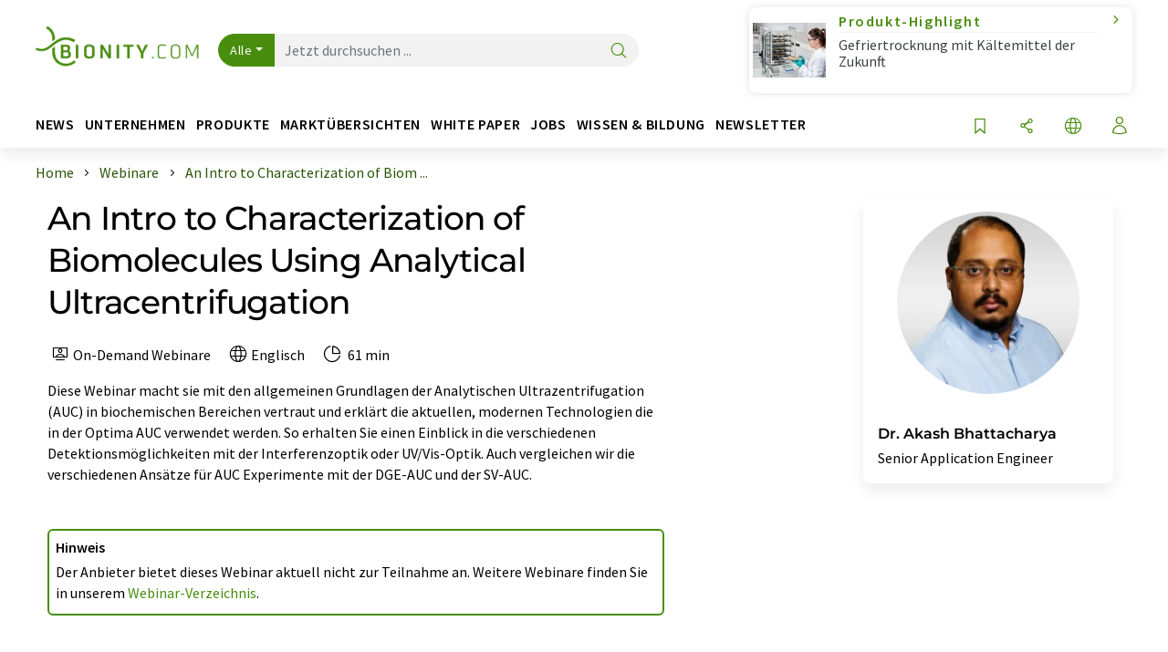

--- FILE ---
content_type: text/html; charset=UTF-8
request_url: https://www.bionity.com/de/webinare/2289/an-intro-to-characterization-of-biomolecules-using-analytical-ultracentrifugation.html
body_size: 21922
content:
<!doctype html>
<html lang="de"  prefix="og: http://ogp.me/ns#">
<head>
    <meta charset="utf-8">
    <meta http-equiv="X-UA-Compatible" content="IE=edge">
    <meta http-equiv="Content-Language" content="de">
    <meta name="viewport" content="width=device-width, initial-scale=1">
        <link rel="stylesheet" href="//static.chemie.de//portal_assets/bionity/css/bionity-main.min.af7b51da.css">
    
    
    <title>An Intro to Characterization of Biomolecules Using Analytical Ultracentrifugation</title>
    <meta name="description" content="Diese Webinar macht sie mit den allgemeinen Grundlagen der Analytischen Ultrazentrifugation (AUC) in biochemischen Bereichen vertraut und erklärt die aktuellen, modernen Technologien die in der Op ...">
<meta property="og:url" content="https://www.bionity.com/de/webinare/2289/an-intro-to-characterization-of-biomolecules-using-analytical-ultracentrifugation.html">
<meta property="og:title" content="An Intro to Characterization of Biomolecules Using Analytical Ultracentrifugation">
<meta property="og:type" content="website">
<meta property="og:image" content="https://img.chemie.de/Portal/Webinars/63566865e741d_t3hoREo0v.png?tr=n-pre">

            <link rel="canonical" href="https://www.bionity.com/de/webinare/2289/an-intro-to-characterization-of-biomolecules-using-analytical-ultracentrifugation.html">
    
    
                        <link rel="alternate" hreflang="de" href="https://www.bionity.com/de/webinare/2289/an-intro-to-characterization-of-biomolecules-using-analytical-ultracentrifugation.html">
                                            <link rel="alternate" hreflang="en" href="https://www.bionity.com/en/webinars/2289/an-intro-to-characterization-of-biomolecules-using-analytical-ultracentrifugation.html">
                            <link rel="alternate" hreflang="x-default" href="https://www.bionity.com/en/webinars/2289/an-intro-to-characterization-of-biomolecules-using-analytical-ultracentrifugation.html">
                                            <link rel="alternate" hreflang="es" href="https://www.bionity.com/es/">
                                            <link rel="alternate" hreflang="fr" href="https://www.bionity.com/fr/">
                                            <link rel="alternate" hreflang="it" href="https://www.bionity.com/it/">
                                            <link rel="alternate" hreflang="pt" href="https://www.bionity.com/pt/">
                        
    <script src="//static.chemie.de//portal_assets/js/external/jquery-3.6.0.min.js"></script>

    

    
            <link rel="alternate" type="application/rss+xml" title="An Intro to Characterization of Biomolecules Using Analytical Ultracentrifugation" href="https://www.bionity.com/de/webinare/rss/">
        

    <script>
var _dvq = _dvq || {};
_dvq['hasab'] = true;
_dvq['channel'] = 'bionity';
_dvq['portal'] = 'bionity';
_dvq['language'] = 'de';
_dvq['WT.cg_n'] = 'Webinare';
_dvq['WT.cg_s'] = 'Webinare';
_dvq['DCSext.wt_cg_3'] = 'Detail';
_dvq['DCSext.wt_cg_4'] = 'An Intro to Characterization of Biomolecules Using Analytical Ultracentrifugation';
_dvq['DCSext.wt_id'] = '2289';
_dvq['DCSext.wt_ct'] = 'Webinare';
_dvq['DCSext.wt_omid'] = '6400';
_dvq['DCSext.wt_st'] = 'Detail';
</script><script>
window._mtm = window._mtm || [];
window._mtm.push({
'page_cmid': '2289',
'page_uuid': '46ea0b40-6de9-4dee-8ddf-109abf6f7022',
'page_content_type': 'Webinare',
'page_omid': ';6400;',
'page_type': 'Detail',
'product_name': 'n-a',
'product_id': '2289',
'product_category': 'leads',
'product_producer': 'n-a',
'product_omid': '6400',
'product_price': '1',
'page_channel': 'life',
'page_language': 'de',
'page_portal': 'bionity.com',
'page_pagecontent_type': 'Webinare:Detail',
'page_identifier': 'https://www.bionity.com/de/webinare/2289/an-intro-to-characterization-of-biomolecules-using-analytical-ultracentrifugation.html'
});
</script>
<script>
window._mtm = window._mtm || [];
window._mtm.push({
'event': 'ec.detailview',
'product_name': 'n-a',
'product_id': '2289',
'product_category': 'leads',
'product_price': '1'
});
</script>
<script>
var _dvStartTime = (new Date()).getTime();
function dvPageViewEvent() {
    divolte.signal('lumPageView', _dvq);
}
</script>
<!-- Matomo Tag Manager -->
<script>
  var _mtm = window._mtm = window._mtm || [];
  _mtm.push({'mtm.startTime': (new Date().getTime()), 'event': 'mtm.Start'});
  (function() {
    var d=document, g=d.createElement('script'), s=d.getElementsByTagName('script')[0];
    g.async=true; g.src='https://mt.bionity.com/js/container_E0gab68x.js'; s.parentNode.insertBefore(g,s);
  })();
</script>
<!-- End Matomo Tag Manager -->

    

    
    <!-- Google Tag Manager -->
<script>(function(w,d,s,l,i){w[l]=w[l]||[];w[l].push({'gtm.start':
new Date().getTime(),event:'gtm.js'});var f=d.getElementsByTagName(s)[0],
j=d.createElement(s),dl=l!='dataLayer'?'&l='+l:'';j.async=true;j.src=
'https://www.googletagmanager.com/gtm.js?id='+i+dl;f.parentNode.insertBefore(j,f);
})(window,document,'script','dataLayer','GTM-T8Q6BDJ');</script>
<!-- End Google Tag Manager -->

    
    
            <script>
window.dataLayer = window.dataLayer || [];
window.dataLayer.push({"event":"detailseite_view","seite_content_type":"Webinare","seite_content_id":"2289","seite_content_name":"An Intro to Characterization of Biomolecules Using Analytical Ultracentrifugation","seite_company_id":"6400","seite_page_type":"Detail","seite_lang":"de","seite_source":"Default"});</script>    
                
            <script>
    (window.__ba = window.__ba || {}).publisher = window.__ba.publisher || {};
    window.__ba.publisher.section = 'Webinars';
    window.__ba.publisher.keywords = 'german';
</script>
<script src="https://www.bionity.com//bionity.com.js" async></script>
    </head>

<body data-google-interstitial="false">
<script>if(!"gdprAppliesGlobally" in window){window.gdprAppliesGlobally=true}if(!("cmp_id" in window)||window.cmp_id<1){window.cmp_id=0}if(!("cmp_cdid" in window)){window.cmp_cdid="eede7ab766ec"}if(!("cmp_params" in window)){window.cmp_params=""}if(!("cmp_host" in window)){window.cmp_host="b.delivery.consentmanager.net"}if(!("cmp_cdn" in window)){window.cmp_cdn="cdn.consentmanager.net"}if(!("cmp_proto" in window)){window.cmp_proto="https:"}if(!("cmp_codesrc" in window)){window.cmp_codesrc="1"}window.cmp_getsupportedLangs=function(){var b=["DE","EN","FR","IT","NO","DA","FI","ES","PT","RO","BG","ET","EL","GA","HR","LV","LT","MT","NL","PL","SV","SK","SL","CS","HU","RU","SR","ZH","TR","UK","AR","BS"];if("cmp_customlanguages" in window){for(var a=0;a<window.cmp_customlanguages.length;a++){b.push(window.cmp_customlanguages[a].l.toUpperCase())}}return b};window.cmp_getRTLLangs=function(){var a=["AR"];if("cmp_customlanguages" in window){for(var b=0;b<window.cmp_customlanguages.length;b++){if("r" in window.cmp_customlanguages[b]&&window.cmp_customlanguages[b].r){a.push(window.cmp_customlanguages[b].l)}}}return a};window.cmp_getlang=function(j){if(typeof(j)!="boolean"){j=true}if(j&&typeof(cmp_getlang.usedlang)=="string"&&cmp_getlang.usedlang!==""){return cmp_getlang.usedlang}var g=window.cmp_getsupportedLangs();var c=[];var f=location.hash;var e=location.search;var a="languages" in navigator?navigator.languages:[];if(f.indexOf("cmplang=")!=-1){c.push(f.substr(f.indexOf("cmplang=")+8,2).toUpperCase())}else{if(e.indexOf("cmplang=")!=-1){c.push(e.substr(e.indexOf("cmplang=")+8,2).toUpperCase())}else{if("cmp_setlang" in window&&window.cmp_setlang!=""){c.push(window.cmp_setlang.toUpperCase())}else{if(a.length>0){for(var d=0;d<a.length;d++){c.push(a[d])}}}}}if("language" in navigator){c.push(navigator.language)}if("userLanguage" in navigator){c.push(navigator.userLanguage)}var h="";for(var d=0;d<c.length;d++){var b=c[d].toUpperCase();if(g.indexOf(b)!=-1){h=b;break}if(b.indexOf("-")!=-1){b=b.substr(0,2)}if(g.indexOf(b)!=-1){h=b;break}}if(h==""&&typeof(cmp_getlang.defaultlang)=="string"&&cmp_getlang.defaultlang!==""){return cmp_getlang.defaultlang}else{if(h==""){h="EN"}}h=h.toUpperCase();return h};(function(){var u=document;var v=u.getElementsByTagName;var h=window;var o="";var b="_en";if("cmp_getlang" in h){o=h.cmp_getlang().toLowerCase();if("cmp_customlanguages" in h){for(var q=0;q<h.cmp_customlanguages.length;q++){if(h.cmp_customlanguages[q].l.toUpperCase()==o.toUpperCase()){o="en";break}}}b="_"+o}function x(i,e){var w="";i+="=";var s=i.length;var d=location;if(d.hash.indexOf(i)!=-1){w=d.hash.substr(d.hash.indexOf(i)+s,9999)}else{if(d.search.indexOf(i)!=-1){w=d.search.substr(d.search.indexOf(i)+s,9999)}else{return e}}if(w.indexOf("&")!=-1){w=w.substr(0,w.indexOf("&"))}return w}var k=("cmp_proto" in h)?h.cmp_proto:"https:";if(k!="http:"&&k!="https:"){k="https:"}var g=("cmp_ref" in h)?h.cmp_ref:location.href;var j=u.createElement("script");j.setAttribute("data-cmp-ab","1");var c=x("cmpdesign","cmp_design" in h?h.cmp_design:"");var f=x("cmpregulationkey","cmp_regulationkey" in h?h.cmp_regulationkey:"");var r=x("cmpgppkey","cmp_gppkey" in h?h.cmp_gppkey:"");var n=x("cmpatt","cmp_att" in h?h.cmp_att:"");j.src=k+"//"+h.cmp_host+"/delivery/cmp.php?"+("cmp_id" in h&&h.cmp_id>0?"id="+h.cmp_id:"")+("cmp_cdid" in h?"&cdid="+h.cmp_cdid:"")+"&h="+encodeURIComponent(g)+(c!=""?"&cmpdesign="+encodeURIComponent(c):"")+(f!=""?"&cmpregulationkey="+encodeURIComponent(f):"")+(r!=""?"&cmpgppkey="+encodeURIComponent(r):"")+(n!=""?"&cmpatt="+encodeURIComponent(n):"")+("cmp_params" in h?"&"+h.cmp_params:"")+(u.cookie.length>0?"&__cmpfcc=1":"")+"&l="+o.toLowerCase()+"&o="+(new Date()).getTime();j.type="text/javascript";j.async=true;if(u.currentScript&&u.currentScript.parentElement){u.currentScript.parentElement.appendChild(j)}else{if(u.body){u.body.appendChild(j)}else{var t=v("body");if(t.length==0){t=v("div")}if(t.length==0){t=v("span")}if(t.length==0){t=v("ins")}if(t.length==0){t=v("script")}if(t.length==0){t=v("head")}if(t.length>0){t[0].appendChild(j)}}}var m="js";var p=x("cmpdebugunminimized","cmpdebugunminimized" in h?h.cmpdebugunminimized:0)>0?"":".min";var a=x("cmpdebugcoverage","cmp_debugcoverage" in h?h.cmp_debugcoverage:"");if(a=="1"){m="instrumented";p=""}var j=u.createElement("script");j.src=k+"//"+h.cmp_cdn+"/delivery/"+m+"/cmp"+b+p+".js";j.type="text/javascript";j.setAttribute("data-cmp-ab","1");j.async=true;if(u.currentScript&&u.currentScript.parentElement){u.currentScript.parentElement.appendChild(j)}else{if(u.body){u.body.appendChild(j)}else{var t=v("body");if(t.length==0){t=v("div")}if(t.length==0){t=v("span")}if(t.length==0){t=v("ins")}if(t.length==0){t=v("script")}if(t.length==0){t=v("head")}if(t.length>0){t[0].appendChild(j)}}}})();window.cmp_addFrame=function(b){if(!window.frames[b]){if(document.body){var a=document.createElement("iframe");a.style.cssText="display:none";if("cmp_cdn" in window&&"cmp_ultrablocking" in window&&window.cmp_ultrablocking>0){a.src="//"+window.cmp_cdn+"/delivery/empty.html"}a.name=b;a.setAttribute("title","Intentionally hidden, please ignore");a.setAttribute("role","none");a.setAttribute("tabindex","-1");document.body.appendChild(a)}else{window.setTimeout(window.cmp_addFrame,10,b)}}};window.cmp_rc=function(h){var b=document.cookie;var f="";var d=0;while(b!=""&&d<100){d++;while(b.substr(0,1)==" "){b=b.substr(1,b.length)}var g=b.substring(0,b.indexOf("="));if(b.indexOf(";")!=-1){var c=b.substring(b.indexOf("=")+1,b.indexOf(";"))}else{var c=b.substr(b.indexOf("=")+1,b.length)}if(h==g){f=c}var e=b.indexOf(";")+1;if(e==0){e=b.length}b=b.substring(e,b.length)}return(f)};window.cmp_stub=function(){var a=arguments;__cmp.a=__cmp.a||[];if(!a.length){return __cmp.a}else{if(a[0]==="ping"){if(a[1]===2){a[2]({gdprApplies:gdprAppliesGlobally,cmpLoaded:false,cmpStatus:"stub",displayStatus:"hidden",apiVersion:"2.2",cmpId:31},true)}else{a[2](false,true)}}else{if(a[0]==="getUSPData"){a[2]({version:1,uspString:window.cmp_rc("")},true)}else{if(a[0]==="getTCData"){__cmp.a.push([].slice.apply(a))}else{if(a[0]==="addEventListener"||a[0]==="removeEventListener"){__cmp.a.push([].slice.apply(a))}else{if(a.length==4&&a[3]===false){a[2]({},false)}else{__cmp.a.push([].slice.apply(a))}}}}}}};window.cmp_gpp_ping=function(){return{gppVersion:"1.0",cmpStatus:"stub",cmpDisplayStatus:"hidden",supportedAPIs:["tcfca","usnat","usca","usva","usco","usut","usct"],cmpId:31}};window.cmp_gppstub=function(){var a=arguments;__gpp.q=__gpp.q||[];if(!a.length){return __gpp.q}var g=a[0];var f=a.length>1?a[1]:null;var e=a.length>2?a[2]:null;if(g==="ping"){return window.cmp_gpp_ping()}else{if(g==="addEventListener"){__gpp.e=__gpp.e||[];if(!("lastId" in __gpp)){__gpp.lastId=0}__gpp.lastId++;var c=__gpp.lastId;__gpp.e.push({id:c,callback:f});return{eventName:"listenerRegistered",listenerId:c,data:true,pingData:window.cmp_gpp_ping()}}else{if(g==="removeEventListener"){var h=false;__gpp.e=__gpp.e||[];for(var d=0;d<__gpp.e.length;d++){if(__gpp.e[d].id==e){__gpp.e[d].splice(d,1);h=true;break}}return{eventName:"listenerRemoved",listenerId:e,data:h,pingData:window.cmp_gpp_ping()}}else{if(g==="getGPPData"){return{sectionId:3,gppVersion:1,sectionList:[],applicableSections:[0],gppString:"",pingData:window.cmp_gpp_ping()}}else{if(g==="hasSection"||g==="getSection"||g==="getField"){return null}else{__gpp.q.push([].slice.apply(a))}}}}}};window.cmp_msghandler=function(d){var a=typeof d.data==="string";try{var c=a?JSON.parse(d.data):d.data}catch(f){var c=null}if(typeof(c)==="object"&&c!==null&&"__cmpCall" in c){var b=c.__cmpCall;window.__cmp(b.command,b.parameter,function(h,g){var e={__cmpReturn:{returnValue:h,success:g,callId:b.callId}};d.source.postMessage(a?JSON.stringify(e):e,"*")})}if(typeof(c)==="object"&&c!==null&&"__uspapiCall" in c){var b=c.__uspapiCall;window.__uspapi(b.command,b.version,function(h,g){var e={__uspapiReturn:{returnValue:h,success:g,callId:b.callId}};d.source.postMessage(a?JSON.stringify(e):e,"*")})}if(typeof(c)==="object"&&c!==null&&"__tcfapiCall" in c){var b=c.__tcfapiCall;window.__tcfapi(b.command,b.version,function(h,g){var e={__tcfapiReturn:{returnValue:h,success:g,callId:b.callId}};d.source.postMessage(a?JSON.stringify(e):e,"*")},b.parameter)}if(typeof(c)==="object"&&c!==null&&"__gppCall" in c){var b=c.__gppCall;window.__gpp(b.command,function(h,g){var e={__gppReturn:{returnValue:h,success:g,callId:b.callId}};d.source.postMessage(a?JSON.stringify(e):e,"*")},"parameter" in b?b.parameter:null,"version" in b?b.version:1)}};window.cmp_setStub=function(a){if(!(a in window)||(typeof(window[a])!=="function"&&typeof(window[a])!=="object"&&(typeof(window[a])==="undefined"||window[a]!==null))){window[a]=window.cmp_stub;window[a].msgHandler=window.cmp_msghandler;window.addEventListener("message",window.cmp_msghandler,false)}};window.cmp_setGppStub=function(a){if(!(a in window)||(typeof(window[a])!=="function"&&typeof(window[a])!=="object"&&(typeof(window[a])==="undefined"||window[a]!==null))){window[a]=window.cmp_gppstub;window[a].msgHandler=window.cmp_msghandler;window.addEventListener("message",window.cmp_msghandler,false)}};window.cmp_addFrame("__cmpLocator");if(!("cmp_disableusp" in window)||!window.cmp_disableusp){window.cmp_addFrame("__uspapiLocator")}if(!("cmp_disabletcf" in window)||!window.cmp_disabletcf){window.cmp_addFrame("__tcfapiLocator")}if(!("cmp_disablegpp" in window)||!window.cmp_disablegpp){window.cmp_addFrame("__gppLocator")}window.cmp_setStub("__cmp");if(!("cmp_disabletcf" in window)||!window.cmp_disabletcf){window.cmp_setStub("__tcfapi")}if(!("cmp_disableusp" in window)||!window.cmp_disableusp){window.cmp_setStub("__uspapi")}if(!("cmp_disablegpp" in window)||!window.cmp_disablegpp){window.cmp_setGppStub("__gpp")};</script><!-- Google Tag Manager (noscript) -->
<noscript><iframe src="https://www.googletagmanager.com/ns.html?id=GTM-T8Q6BDJ"
height="0" width="0" style="display:none;visibility:hidden"></iframe></noscript>
<!-- End Google Tag Manager (noscript) -->

    <div id='bsContainer'>
        <div id='Ads_BA_BS' style='position:relative;'></div>                    <div id="skyContainer">
                <div id='Ads_BA_SKY' style=''></div>            </div>
            </div>



<header>
    <nav class="menu__logo-line navbar navbar-expand-lg with-cow">
        <div class="container-xxl">
            <div class="navbar-wrapper">
                <a class="navbar-brand" href="https://www.bionity.com/de/">
                    <img src="//static.chemie.de//portal_assets/bionity/images/logo.png"
                         alt="bionity.com">
                </a>
                <div id="main-search-container" class="navbar-searchbox">
                    <form method="GET" class="search-form" name="search-form"
                          action="https://www.bionity.com/de/search/">
                        <div class="input-group">
                            <button id="selectedfilter"
                                    class="btn btn-outline-secondary dropdown-toggle btn-dropdown" type="button"
                                    data-bs-toggle="dropdown" aria-expanded="false">Alle</button>
                            <ul class="dropdown-menu">
            <li><a class="main-search-dropdown-item dropdown-item" href="#" data-value="">Alle</a>
        </li>
            <li><a class="main-search-dropdown-item dropdown-item" href="#" data-value="news">News</a>
        </li>
            <li><a class="main-search-dropdown-item dropdown-item" href="#" data-value="companies">Firmen</a>
        </li>
            <li><a class="main-search-dropdown-item dropdown-item" href="#" data-value="products">Produkte</a>
        </li>
            <li><a class="main-search-dropdown-item dropdown-item" href="#" data-value="whitepaper">White Paper</a>
        </li>
            <li><a class="main-search-dropdown-item dropdown-item" href="#" data-value="webinars">Webinare</a>
        </li>
            <li><a class="main-search-dropdown-item dropdown-item" href="#" data-value="focuspages">Themenwelten</a>
        </li>
            <li><a class="main-search-dropdown-item dropdown-item" href="#" data-value="marketoverviews">Marktübersichten</a>
        </li>
            <li><a class="main-search-dropdown-item dropdown-item" href="#" data-value="lexicon">Lexikon</a>
        </li>
            <li><a class="main-search-dropdown-item dropdown-item" href="#" data-value="associations">Verbände</a>
        </li>
            <li><a class="main-search-dropdown-item dropdown-item" href="#" data-value="institutes">Forschungsinstitute</a>
        </li>
            <li><a class="main-search-dropdown-item dropdown-item" href="#" data-value="infographics">Infografiken</a>
        </li>
            <li><a class="main-search-dropdown-item dropdown-item" href="#" data-value="podcasts">Podcasts</a>
        </li>
    </ul>
                            <input type="hidden" name="source" id="filterInput" value="">
                            <div id="main-search-test" class="navbar-searchbox">
                            <input id="main-search"
                                   class="js-autocomplete navbar-search-input form-control"
                                   name="q"
                                   type="text"
                                   data-autosubmitform="search-form"
                                   data-autocomplete_url="https://www.bionity.com/de/search/global/"
                                   data-lang="de"
                                   data-max="20"
                                   data-scrollHeight="300"
                                   data-delay="500"
                                   data-append_to="main-search-test"
                                   data-inject_source=1
                                   data-group_results="true"
                                   placeholder="Jetzt durchsuchen ...">
                            <button class="btn btn-icon" type="submit" aria-label="Suche">
                                <i class="icon-search"></i></button>
                            </div>
                        </div>
                    </form>
                </div>

                <div class="navbar-shortcuts">
                    <div class="navbar-search js-navbar-menu-toggle">
                        <button class="btn btn-icon" aria-label="Suche"><i class="icon-search"></i>
                        </button>
                    </div>
                    <div class="open-on-hover-lg navbar-share dropdown js-navbar-menu-toggle js-dropdown-container-popover">
                        <button
                                class="btn btn-icon js-dropdown-popover"
                                data-bs-toggle="dropdown"
                                data-bs-auto-close="outside"
                                data-title="An Intro to Characterization of Biomolecules Using Analytical Ultracentrifugation"
                                data-url="https://www.bionity.com/de/webinare/2289/an-intro-to-characterization-of-biomolecules-using-analytical-ultracentrifugation.html"
                                aria-label="Teilen">
                            <i class="icon-share"></i>
                        </button>
                        <ul class="dropdown-menu dropdown-menu-shortcuts share">
    <li class="dropdown-item">
        <a onclick="divolte.signal('sidebar.link', {'channel':'bionity', 'portal':'bionity', 'language':'de', 'WT.cg_n':'Webinare', 'WT.cg_s':'Webinare', 'DCSext.wt_id':'4441', 'DCSext.wt_ct':'Webinare', 'DCSext.wt_omid':'6400', 'DCSext.wt_st':'linkedin', 'DCS.dcsuri':''+'/'+'de'+'/'+'webinare'+'/'+'2289'+'/'+'an-intro-to-characterization-of-biomolecules-using-analytical-ultracentrifugation.html', 'DCS.dcssip':'www.bionity.com', 'WT.dl': '24'}); window._mtm = window._mtm || []; window._mtm.push({'event': 'interaction', 'event_category': 'klick', 'event_action': 'sidebar.link', 'event_name': 'share.linkedin', 'page_cmid': '4441', 'page_uuid': 'b6962bd4-c138-465a-b96f-3336a19d1845', 'page_content_type': 'Webinare', 'page_omid': ';6400;', 'page_type': 'linkedin', 'page_channel': 'life', 'page_language': 'de', 'page_portal': 'bionity.com', 'page_pagecontent_type': 'Webinare:linkedin'});" target="_blank" href="https://www.linkedin.com/shareArticle?mini=true&url=https://www.bionity.com/de/webinare/2289/an-intro-to-characterization-of-biomolecules-using-analytical-ultracentrifugation.html&title=An%20Intro%20to%20Characterization%20of%20Biomolecules%20Using%20Analytical%20Ultracentrifugation">
            <i class="icon-linkedin"></i> Linkedin
        </a>
    </li>
    <li class="dropdown-item">
        <a onclick="divolte.signal('sidebar.link', {'channel':'bionity', 'portal':'bionity', 'language':'de', 'WT.cg_n':'Webinare', 'WT.cg_s':'Webinare', 'DCSext.wt_id':'4441', 'DCSext.wt_ct':'Webinare', 'DCSext.wt_omid':'6400', 'DCSext.wt_st':'reddit', 'DCS.dcsuri':''+'/'+'de'+'/'+'webinare'+'/'+'2289'+'/'+'an-intro-to-characterization-of-biomolecules-using-analytical-ultracentrifugation.html', 'DCS.dcssip':'www.bionity.com', 'WT.dl': '24'}); window._mtm = window._mtm || []; window._mtm.push({'event': 'interaction', 'event_category': 'klick', 'event_action': 'sidebar.link', 'event_name': 'share.reddit', 'page_cmid': '4441', 'page_uuid': 'b6962bd4-c138-465a-b96f-3336a19d1845', 'page_content_type': 'Webinare', 'page_omid': ';6400;', 'page_type': 'reddit', 'page_channel': 'life', 'page_language': 'de', 'page_portal': 'bionity.com', 'page_pagecontent_type': 'Webinare:reddit'});" target="_blank" href="https://www.reddit.com/submit?url=https://www.bionity.com/de/webinare/2289/an-intro-to-characterization-of-biomolecules-using-analytical-ultracentrifugation.html&title=An%20Intro%20to%20Characterization%20of%20Biomolecules%20Using%20Analytical%20Ultracentrifugation">
            <i class="icon-reddit"></i> Reddit
        </a>
    </li>
    <li class="dropdown-item">
        <a onclick="divolte.signal('sidebar.link', {'channel':'bionity', 'portal':'bionity', 'language':'de', 'WT.cg_n':'Webinare', 'WT.cg_s':'Webinare', 'DCSext.wt_id':'4441', 'DCSext.wt_ct':'Webinare', 'DCSext.wt_omid':'6400', 'DCSext.wt_st':'facebook', 'DCS.dcsuri':''+'/'+'de'+'/'+'webinare'+'/'+'2289'+'/'+'an-intro-to-characterization-of-biomolecules-using-analytical-ultracentrifugation.html', 'DCS.dcssip':'www.bionity.com', 'WT.dl': '24'}); window._mtm = window._mtm || []; window._mtm.push({'event': 'interaction', 'event_category': 'klick', 'event_action': 'sidebar.link', 'event_name': 'share.facebook', 'page_cmid': '4441', 'page_uuid': 'b6962bd4-c138-465a-b96f-3336a19d1845', 'page_content_type': 'Webinare', 'page_omid': ';6400;', 'page_type': 'facebook', 'page_channel': 'life', 'page_language': 'de', 'page_portal': 'bionity.com', 'page_pagecontent_type': 'Webinare:facebook'});" target="_blank" href="https://facebook.com/sharer.php?u=https://www.bionity.com/de/webinare/2289/an-intro-to-characterization-of-biomolecules-using-analytical-ultracentrifugation.html&t=An%20Intro%20to%20Characterization%20of%20Biomolecules%20Using%20Analytical%20Ultracentrifugation">
            <i class="icon-facebook"></i> Facebook
        </a>
    </li>
    <li class="dropdown-item">
        <a onclick="divolte.signal('sidebar.link', {'channel':'bionity', 'portal':'bionity', 'language':'de', 'WT.cg_n':'Webinare', 'WT.cg_s':'Webinare', 'DCSext.wt_id':'4441', 'DCSext.wt_ct':'Webinare', 'DCSext.wt_omid':'6400', 'DCSext.wt_st':'bluesky', 'DCS.dcsuri':''+'/'+'de'+'/'+'webinare'+'/'+'2289'+'/'+'an-intro-to-characterization-of-biomolecules-using-analytical-ultracentrifugation.html', 'DCS.dcssip':'www.bionity.com', 'WT.dl': '24'}); window._mtm = window._mtm || []; window._mtm.push({'event': 'interaction', 'event_category': 'klick', 'event_action': 'sidebar.link', 'event_name': 'share.bluesky', 'page_cmid': '4441', 'page_uuid': 'b6962bd4-c138-465a-b96f-3336a19d1845', 'page_content_type': 'Webinare', 'page_omid': ';6400;', 'page_type': 'bluesky', 'page_channel': 'life', 'page_language': 'de', 'page_portal': 'bionity.com', 'page_pagecontent_type': 'Webinare:bluesky'});" target="_blank" href="https://bsky.app/intent/compose?text=An%20Intro%20to%20Characterization%20of%20Biomolecules%20Using%20Analytical%20UltracentrifugationA%20https://www.bionity.com/de/webinare/2289/an-intro-to-characterization-of-biomolecules-using-analytical-ultracentrifugation.html">
            <i class="icon-bluesky"></i> Bluesky
        </a>
    </li>
    <li class="dropdown-item">
        <a onclick="divolte.signal('sidebar.link', {'channel':'bionity', 'portal':'bionity', 'language':'de', 'WT.cg_n':'Webinare', 'WT.cg_s':'Webinare', 'DCSext.wt_id':'4441', 'DCSext.wt_ct':'Webinare', 'DCSext.wt_omid':'6400', 'DCSext.wt_st':'twitter', 'DCS.dcsuri':''+'/'+'de'+'/'+'webinare'+'/'+'2289'+'/'+'an-intro-to-characterization-of-biomolecules-using-analytical-ultracentrifugation.html', 'DCS.dcssip':'www.bionity.com', 'WT.dl': '24'}); window._mtm = window._mtm || []; window._mtm.push({'event': 'interaction', 'event_category': 'klick', 'event_action': 'sidebar.link', 'event_name': 'share.twitter', 'page_cmid': '4441', 'page_uuid': 'b6962bd4-c138-465a-b96f-3336a19d1845', 'page_content_type': 'Webinare', 'page_omid': ';6400;', 'page_type': 'twitter', 'page_channel': 'life', 'page_language': 'de', 'page_portal': 'bionity.com', 'page_pagecontent_type': 'Webinare:twitter'});" target="_blank" href="https://twitter.com/intent/tweet?url=https://www.bionity.com/de/webinare/2289/an-intro-to-characterization-of-biomolecules-using-analytical-ultracentrifugation.html&amp;text=An%20Intro%20to%20Characterization%20of%20Biomolecules%20Using%20Analytical%20Ultracentrifugation">
            <i class="icon-xcorp"></i> X
        </a>
    </li>
    <li class="dropdown-item">
        <a
            onclick="divolte.signal('sidebar.link', {'channel':'bionity', 'portal':'bionity', 'language':'de', 'WT.cg_n':'Webinare', 'WT.cg_s':'Webinare', 'DCSext.wt_id':'4441', 'DCSext.wt_ct':'Webinare', 'DCSext.wt_omid':'6400', 'DCSext.wt_st':'mastodon', 'DCS.dcsuri':''+'/'+'de'+'/'+'webinare'+'/'+'2289'+'/'+'an-intro-to-characterization-of-biomolecules-using-analytical-ultracentrifugation.html', 'DCS.dcssip':'www.bionity.com', 'WT.dl': '24'}); window._mtm = window._mtm || []; window._mtm.push({'event': 'interaction', 'event_category': 'klick', 'event_action': 'sidebar.link', 'event_name': 'share.mastodon', 'page_cmid': '4441', 'page_uuid': 'b6962bd4-c138-465a-b96f-3336a19d1845', 'page_content_type': 'Webinare', 'page_omid': ';6400;', 'page_type': 'mastodon', 'page_channel': 'life', 'page_language': 'de', 'page_portal': 'bionity.com', 'page_pagecontent_type': 'Webinare:mastodon'});"                 href="https://mastodonshare.com/?text=An%20Intro%20to%20Characterization%20of%20Biomolecules%20Using%20Analytical%20Ultracentrifugation%20https://www.bionity.com/de/webinare/2289/an-intro-to-characterization-of-biomolecules-using-analytical-ultracentrifugation.html"
           target="_blank"
           rel="noopener noreferrer">
            <i class="icon-mastodon"></i> Mastodon
        </a>
    </li>
    <li class="dropdown-item">
        <a onclick="divolte.signal('sidebar.link', {'channel':'bionity', 'portal':'bionity', 'language':'de', 'WT.cg_n':'Webinare', 'WT.cg_s':'Webinare', 'DCSext.wt_id':'4441', 'DCSext.wt_ct':'Webinare', 'DCSext.wt_omid':'6400', 'DCSext.wt_st':'xing', 'DCS.dcsuri':''+'/'+'de'+'/'+'webinare'+'/'+'2289'+'/'+'an-intro-to-characterization-of-biomolecules-using-analytical-ultracentrifugation.html', 'DCS.dcssip':'www.bionity.com', 'WT.dl': '24'}); window._mtm = window._mtm || []; window._mtm.push({'event': 'interaction', 'event_category': 'klick', 'event_action': 'sidebar.link', 'event_name': 'share.xing', 'page_cmid': '4441', 'page_uuid': 'b6962bd4-c138-465a-b96f-3336a19d1845', 'page_content_type': 'Webinare', 'page_omid': ';6400;', 'page_type': 'xing', 'page_channel': 'life', 'page_language': 'de', 'page_portal': 'bionity.com', 'page_pagecontent_type': 'Webinare:xing'});" target="_blank" href="https://www.xing.com/spi/shares/new?url=https://www.bionity.com/de/webinare/2289/an-intro-to-characterization-of-biomolecules-using-analytical-ultracentrifugation.html">
            <i class="icon-xing"></i> Xing
        </a>
    </li>
    <li class="dropdown-item">
        <a onclick="divolte.signal('sidebar.link', {'channel':'bionity', 'portal':'bionity', 'language':'de', 'WT.cg_n':'Webinare', 'WT.cg_s':'Webinare', 'DCSext.wt_id':'4441', 'DCSext.wt_ct':'Webinare', 'DCSext.wt_omid':'6400', 'DCSext.wt_st':'email', 'DCS.dcsuri':''+'/'+'de'+'/'+'webinare'+'/'+'2289'+'/'+'an-intro-to-characterization-of-biomolecules-using-analytical-ultracentrifugation.html', 'DCS.dcssip':'www.bionity.com', 'WT.dl': '24'}); window._mtm = window._mtm || []; window._mtm.push({'event': 'interaction', 'event_category': 'klick', 'event_action': 'sidebar.link', 'event_name': 'share.email', 'page_cmid': '4441', 'page_uuid': 'b6962bd4-c138-465a-b96f-3336a19d1845', 'page_content_type': 'Webinare', 'page_omid': ';6400;', 'page_type': 'email', 'page_channel': 'life', 'page_language': 'de', 'page_portal': 'bionity.com', 'page_pagecontent_type': 'Webinare:email'});" target="_blank" href="mailto:?subject=An%20Intro%20to%20Characterization%20of%20Biomolecules%20Using%20Analytical%20Ultracentrifugation&body=https%3A%2F%2Fwww.bionity.com%2Fde%2Fwebinare%2F2289%2Fan-intro-to-characterization-of-biomolecules-using-analytical-ultracentrifugation.html">
            <i class="icon-mail"></i> E-mail
        </a>
    </li>
</ul>                    </div>

                    <div class="open-on-hover-lg sub-menu-item dropdown js-dropdown-container-popover language-switch navbar-language-switch js-navbar-menu-toggle">
    <button class="btn btn-icon js-dropdown-popover btn-icon-txt" data-bs-toggle="dropdown" data-bs-auto-close="outside"
            aria-label="Sprache wechseln">
        <i class="icon-globe"></i>
    </button>
        <ul class="dropdown-menu dropdown-menu-shortcuts language-switcher">
                    <li class="dropdown-item active"><a
                        href="https://www.bionity.com/de/webinare/2289/an-intro-to-characterization-of-biomolecules-using-analytical-ultracentrifugation.html">Deutsch</a></li>
                    <li class="dropdown-item "><a
                        href="https://www.bionity.com/en/webinars/2289/an-intro-to-characterization-of-biomolecules-using-analytical-ultracentrifugation.html">English</a></li>
                    <li class="dropdown-item "><a
                        href="https://www.bionity.com/es/">Español</a></li>
                    <li class="dropdown-item "><a
                        href="https://www.bionity.com/fr/">Français</a></li>
                    <li class="dropdown-item "><a
                        href="https://www.bionity.com/it/">Italiano</a></li>
                    <li class="dropdown-item "><a
                        href="https://www.bionity.com/pt/">Português</a></li>
            </ul>
</div>
                    <div class=" navbar-save js-fav_main Webinars_Object--2289--4441" 
     data-url="https://www.bionity.com/de/visitor/send/">
    <div class="spinner-border spinner-portal js-fav-spinner js-fav-hide" role="status">
        <span class="visually-hidden">Loading...</span>
    </div>
    <div class="sub-menu-item dropdown js-fav-saved  js-fav-hide ">
        <button class="btn btn-icon" data-bs-toggle="dropdown" data-bs-auto-close="outside">
            <i class="icon-saved"></i> <span class="d-none d-lg-inline-block">Merken</span>         </button>
        <ul class="dropdown-menu dropdown-menu-shortcuts merken">
            <li class="dropdown-item"><a href="https://www.bionity.com/de/myportal/favourites/"><i class="icon-link-arrow"></i> Merkliste aufrufen</a></li>
        </ul>
    </div>
    <div class="sub-menu-item dropdown js-fav-save ">
        <button class="btn btn-icon js-fav"
                data-wtdata="{&quot;cg_n&quot;:&quot;Webinare&quot;,&quot;cg_s&quot;:&quot;webinars&quot;,&quot;wt_id&quot;:&quot;2289&quot;,&quot;wt_ct&quot;:&quot;webinars&quot;,&quot;wt_omid&quot;:&quot;11918645&quot;,&quot;ti&quot;:&quot;An Intro to Characterization of Biomolecules Using Analytical Ultracentrifugation&quot;,&quot;wt_st&quot;:&quot;Merken&quot;,&quot;channel&quot;:&quot;bionity&quot;,&quot;portal&quot;:&quot;bionity&quot;,&quot;language&quot;:&quot;de&quot;}"
                data-uniqid="Webinars_Object--2289--4441" 
                data-data1="Webinars_Object" 
                data-data2="2289" 
                data-data3="4441" 
                data-data4="" 
                data-cmd="favSave" 
                data-bs-container="body" 
                data-bs-trigger="hover focus" 
                data-bs-toggle="popover" 
                data-bs-placement="bottom" 
                data-bs-content="Diese Seite auf Ihre Merkliste setzen"
                aria-label="Auf Ihre Merkliste setzen">
            <i class="icon-save"></i> <span class="d-none d-lg-inline-block">Merken</span>        </button>
    </div>
</div>                </div>

                <div class="navbar-toolbar">
                    <button class="btn btn-icon navbar-toggler" data-bs-toggle="offcanvas" data-bs-target="#main-menu"
                            aria-label="Toggle navigation">
                        <span class="navbar-toggler-icon"></span>
                    </button>
                </div>
            </div>
                <div class="cow"  data-track-content data-content-name="product-highlight-head" data-content-piece="gefriertrocknung-mit-kltemittel-der-zukunft" data-content-target="https://www.bionity.com/de/produkte/1130695/alpha-1-4-lscbasic-lyocube-package-martin-christ-gefriertrocknungsanlagen.html">
        <a
             onclick="divolte.signal('highlight.link', {'channel':'bionity', 'portal':'bionity', 'language':'de', 'WT.dl': '24'}); window._mtm = window._mtm || []; window._mtm.push({'event': 'interaction', 'event_category': 'klick', 'event_action': 'highlight.link', 'event_name': 'highlight.content', 'page_channel': 'life', 'page_language': 'de', 'page_portal': 'bionity.com'});"                 href="https://www.bionity.com/de/produkte/1130695/alpha-1-4-lscbasic-lyocube-package-martin-christ-gefriertrocknungsanlagen.html" class="cow-link d-flex justify-content-between">
            <div class="d-none d-lg-block order-lg-2 ms-lg-1">
                <i class="icon-chevron-s-right"></i>
            </div>
            <div class="order-lg-1 ms-lg-1 w-100">
                <span class="cow-title">
                                            Produkt-Highlight                                    </span>
                <span class="cow-description">Gefriertrocknung mit Kältemittel der Zukunft</span>
            </div>
            <div class="order-lg-0">
                <img class="cow-image" src="https://img.chemie.de/Portal/Products/christ-alpha-1-4-lscbasic-lyocube-unheated-shelves-operation-pic-1_dnsZNkGqu6.jpg?tr=n-m10"
                     alt="Gefriertrocknung mit Kältemittel der Zukunft">
            </div>
        </a>
    </div>
        </div>


    </nav>
    <nav class="menu__items navbar navbar-expand-lg with-cow">
        <div class="container-xxl">
            <div id="main-menu" class="main-menu offcanvas">
                <div class="offcanvas-body d-flex flex-column justify-content-between">
                    <ul class="navbar-nav dropdown">
                            <li class="nav-item">
                    <a class="nav-link btn-chevron-right-lg" data-url="https://www.bionity.com/de/news/" data-bs-toggle="dropdown" role="button" aria-expanded="false" href="#">News</a>
            <div class="dropdown-menu" onclick="event.stopPropagation()">
                <div class="container-xxl">
                    <a href="#" class="back-button btn-chevron-left-lg" onclick="$(this).parents('.dropdown-menu').prev().dropdown('toggle');">Zurück</a>
                    <div class="row wrapper">
                        <div class="col-12 col-lg-4">
                            <div class="main-section pe-lg-5">

                                            <a href="https://www.bionity.com/de/news/" class="section-title btn-chevron-right-lg">
                            <i class="icon-news d-none d-lg-inline"></i>
                        News entdecken        </a>
    
                                        <ul class="section-list sub-section">
                    <li class="section-list-item">
                <a href="/de/newsletter/?source=Flyout" class="section-link btn-chevron-right-lg">
                                            <i class="icon-newsletter"></i>
                                        Newsletter abonnieren                </a>
            </li>
                    <li class="section-list-item">
                <a href="/de/newsletter/?newsletter=startupde&source=Flyout" class="section-link btn-chevron-right-lg">
                                            <i class="icon-startup"></i>
                                        Start-Up-Newsletter abonnieren                </a>
            </li>
                    <li class="section-list-item">
                <a href="/de/newsletter/?newsletter=bionityjobsde&source=Flyout" class="section-link btn-chevron-right-lg">
                                            <i class="icon-newsletter"></i>
                                        Jobletter abonnieren                </a>
            </li>
            </ul>

                                                                    <div class="section-description">
                                        <p class="htitle section-description-heading">News</p>
                                        <p>
                                            Wir bringen Sie jederzeit auf den neuesten Stand: Entdecken Sie aktuelle Branchen-News aus Biotechnologie, Pharma und Life Sciences. Von uns recherchiert, damit Sie es nicht tun müssen.                                        </p>
                                    </div>
                                                                                            </div>
                        </div>

                                                    <div class="col-12 col-lg-8 d-none d-lg-block">
                                <div class="row">
                                                                            <div class="col-lg-6">
    <div class="section ms-lg-3">
                    <p class="hsubtitle section-list-title">Ausgewählte Ressorts</p>
                                    <ul class="section-list">
                                    <li class="section-list-item"><a href="https://www.bionity.com/de/news/forschung/order_r/" class="btn-chevron-right-lg">Wissenschaft</a></li>
                                    <li class="section-list-item"><a href="https://www.bionity.com/de/news/wirtschaft/order_r/" class="btn-chevron-right-lg">Wirtschaft & Finanzen</a></li>
                                    <li class="section-list-item"><a href="https://www.bionity.com/de/news/produktentwicklung/order_r/" class="btn-chevron-right-lg">Forschung & Entwicklung</a></li>
                                    <li class="section-list-item"><a href="https://www.bionity.com/de/news/personalia/order_r/" class="btn-chevron-right-lg">Personalia</a></li>
                                    <li class="section-list-item"><a href="https://www.bionity.com/de/news/gesetze/order_r/" class="btn-chevron-right-lg">Politik & Gesetze</a></li>
                            </ul>
            </div>
</div>
                                                                                                                                                    <div class="col-lg-6">
    <div class="section ms-lg-5">
                    <p class="hsubtitle section-list-title">Ausgewählte Branchen</p>
                                    <ul class="section-list">
                                    <li class="section-list-item"><a href="https://www.bionity.com/de/news/biotechnologie/order_i/" class="btn-chevron-right-lg">Biotechnologie</a></li>
                                    <li class="section-list-item"><a href="https://www.bionity.com/de/news/medizin/order_i/" class="btn-chevron-right-lg">Medizin</a></li>
                                    <li class="section-list-item"><a href="https://www.bionity.com/de/news/pharma/order_i/" class="btn-chevron-right-lg">Pharma</a></li>
                                    <li class="section-list-item"><a href="https://www.bionity.com/de/news/diagnostik/order_i/" class="btn-chevron-right-lg">Diagnostik</a></li>
                                    <li class="section-list-item"><a href="https://www.bionity.com/de/news/bioanalytik/order_i/" class="btn-chevron-right-lg">Bioanalytik</a></li>
                            </ul>
            </div>
</div>
                                                                                                                                                                                </div>
                            </div>
                                            </div>
                </div>
            </div>
            </li>
    <li class="nav-item">
                    <a class="nav-link btn-chevron-right-lg" data-url="https://www.bionity.com/de/firmen/" data-bs-toggle="dropdown" role="button" aria-expanded="false" href="#">Unternehmen</a>
            <div class="dropdown-menu" onclick="event.stopPropagation()">
                <div class="container-xxl">
                    <a href="#" class="back-button btn-chevron-left-lg" onclick="$(this).parents('.dropdown-menu').prev().dropdown('toggle');">Zurück</a>
                    <div class="row wrapper">
                        <div class="col-12 col-lg-4">
                            <div class="main-section pe-lg-5">

                                            <a href="https://www.bionity.com/de/firmen/" class="section-title btn-chevron-right-lg">
                            <i class="icon-news d-none d-lg-inline"></i>
                        Unternehmen entdecken        </a>
    
                                        <ul class="section-list sub-section">
                    <li class="section-list-item">
                <a href="/de/firmen/overview/themen" class="section-link btn-chevron-right-lg">
                                            <i class="icon-flask"></i>
                                        Unternehmen nach Produktkategorie                </a>
            </li>
                    <li class="section-list-item">
                <a href="https://www.bionity.com/de/startups/" class="section-link btn-chevron-right-lg">
                                            <i class="icon-startup"></i>
                                        Start-ups entdecken                </a>
            </li>
                    <li class="section-list-item">
                <a href="https://www.bionity.com/de/verbaende/" class="section-link btn-chevron-right-lg">
                                            <i class="icon-expo"></i>
                                        Verbände entdecken                </a>
            </li>
                    <li class="section-list-item">
                <a href="https://www.bionity.com/de/video/" class="section-link btn-chevron-right-lg">
                                            <i class="icon-news"></i>
                                        Videos entdecken                </a>
            </li>
            </ul>
        <ul class="section-list sub-section">
                    <li class="section-list-item">
                <a href="/de/newsletter/?source=Flyout" class="section-link btn-chevron-right-lg">
                                            <i class="icon-newsletter"></i>
                                        Newsletter abonnieren                </a>
            </li>
                    <li class="section-list-item">
                <a href="https://www.lumitos.com/de/werbeformen/firmenpraesentation/" class="section-link btn-chevron-right-lg">
                                            <i class="icon-star"></i>
                                        Ihr Unternehmen bewerben                </a>
            </li>
            </ul>

                                                                    <div class="section-description">
                                        <p class="htitle section-description-heading">Unternehmen</p>
                                        <p>
                                            Das Who is Who der Life Sciences: Entdecken Sie Unternehmen aus aller Welt. Hier finden Sie problemlos den zu Ihrer Suche passenden Anbieter inklusive Kontaktmöglichkeiten.                                        </p>
                                    </div>
                                                                                            </div>
                        </div>

                                                    <div class="col-12 col-lg-8 d-none d-lg-block">
                                <div class="row">
                                                                            <div class="col-lg-6">
    <div class="section ms-lg-3">
                    <p class="hsubtitle section-list-title">Ausgewählte Branchen</p>
                                    <ul class="section-list">
                                    <li class="section-list-item"><a href="https://www.bionity.com/de/firmen/pharma/order_i/" class="btn-chevron-right-lg">Pharma</a></li>
                                    <li class="section-list-item"><a href="https://www.bionity.com/de/firmen/biotechnologie/order_i/" class="btn-chevron-right-lg">Biotechnologie</a></li>
                                    <li class="section-list-item"><a href="https://www.bionity.com/de/firmen/produktionstechnik/order_i/" class="btn-chevron-right-lg">Produktionstechnik</a></li>
                                    <li class="section-list-item"><a href="https://www.bionity.com/de/firmen/analytik/order_i/" class="btn-chevron-right-lg">Laboranalytik / Labormesstechnik</a></li>
                                    <li class="section-list-item"><a href="https://www.bionity.com/de/firmen/labortechnik/order_i/" class="btn-chevron-right-lg">Laborausstattung / Laborbedarf</a></li>
                                    <li class="section-list-item"><a href="https://www.bionity.com/de/firmen/diagnostik/order_i/" class="btn-chevron-right-lg">Diagnostik</a></li>
                            </ul>
            </div>
</div>
                                                                                                                                                    <div class="col-lg-6">
    <div class="section ms-lg-5">
                    <p class="hsubtitle section-list-title">Ausgewählte Länder</p>
                                    <ul class="section-list">
                                    <li class="section-list-item"><a href="https://www.bionity.com/de/firmen/deutschland/order_c/" class="btn-chevron-right-lg">Deutschland</a></li>
                                    <li class="section-list-item"><a href="https://www.bionity.com/de/firmen/usa/order_c/" class="btn-chevron-right-lg">USA</a></li>
                                    <li class="section-list-item"><a href="https://www.bionity.com/de/firmen/schweiz/order_c/" class="btn-chevron-right-lg">Schweiz</a></li>
                                    <li class="section-list-item"><a href="https://www.bionity.com/de/firmen/grossbritannien/order_c/" class="btn-chevron-right-lg">Großbritannien</a></li>
                                    <li class="section-list-item"><a href="https://www.bionity.com/de/firmen/oesterreich/order_c/" class="btn-chevron-right-lg">Österreich</a></li>
                                    <li class="section-list-item"><a href="https://www.bionity.com/de/firmen/frankreich/order_c/" class="btn-chevron-right-lg">Frankreich</a></li>
                                    <li class="section-list-item"><a href="https://www.bionity.com/de/firmen/italien/order_c/" class="btn-chevron-right-lg">Italien</a></li>
                            </ul>
            </div>
</div>
                                                                                                                                                        <div class="col-12 align-self-end">
        <div class="row">
            <div class="col-12">
                <div class="featured ms-lg-3">
                                <p class="hsubtitle section-list-title">Ausgewählte Unternehmen</p>
                                                <div class="d-flex justify-content-between align-items-center">
                                                            <a href="https://www.bionity.com/de/firmen/10190/" class="featured-link "><img class="img-fluid" src="https://img.chemie.de/Portal/Organization/68a2ffe1e2488_lgpPWAgG7.png?tr=n-l" alt="logo"></a>
                                                            <a href="https://www.bionity.com/de/firmen/1044094/" class="featured-link "><img class="img-fluid" src="https://img.chemie.de/Portal/Organization/660bb17f53782_EM5SVkak0.png?tr=n-l" alt="logo"></a>
                                                            <a href="https://www.bionity.com/de/firmen/1036262/" class="featured-link "><img class="img-fluid" src="https://img.chemie.de/Portal/Organization/133224_g_D6pIPagv.jpg?tr=n-l" alt="logo"></a>
                                                            <a href="https://www.bionity.com/de/firmen/1039029/" class="featured-link "><img class="img-fluid" src="https://img.chemie.de/Portal/Organization/1018_BXDpELD7h.gif?tr=n-l" alt="logo"></a>
                                                            <a href="https://www.bionity.com/de/firmen/1043803/" class="featured-link "><img class="img-fluid" src="https://img.chemie.de/Portal/Organization/659d4a949a48a_IiOQ0DGFP.jpg?tr=n-l" alt="logo"></a>
                                                    </div>
                                    </div>
            </div>
        </div>
    </div>
                                                                                                        </div>
                            </div>
                                            </div>
                </div>
            </div>
            </li>
    <li class="nav-item">
                    <a class="nav-link btn-chevron-right-lg" data-url="https://www.bionity.com/de/produkte/" data-bs-toggle="dropdown" role="button" aria-expanded="false" href="#">Produkte</a>
            <div class="dropdown-menu" onclick="event.stopPropagation()">
                <div class="container-xxl">
                    <a href="#" class="back-button btn-chevron-left-lg" onclick="$(this).parents('.dropdown-menu').prev().dropdown('toggle');">Zurück</a>
                    <div class="row wrapper">
                        <div class="col-12 col-lg-4">
                            <div class="main-section pe-lg-5">

                                            <a href="https://www.bionity.com/de/produkte/" class="section-title btn-chevron-right-lg">
                            <i class="icon-flask d-none d-lg-inline"></i>
                        Produkte entdecken        </a>
    
                                        <ul class="section-list sub-section">
                    <li class="section-list-item">
                <a href="https://www.bionity.com/de/produkte/labor/" class="section-link btn-chevron-right-lg">
                                            <i class="icon-flask"></i>
                                        Laborprodukte entdecken                </a>
            </li>
                    <li class="section-list-item">
                <a href="https://www.bionity.com/de/produkte/prozess/" class="section-link btn-chevron-right-lg">
                                            <i class="icon-technique"></i>
                                        Prozessprodukte entdecken                </a>
            </li>
                    <li class="section-list-item">
                <a href="https://www.bionity.com/de/produkte/kataloge/" class="section-link btn-chevron-right-lg">
                                            <i class="icon-flask"></i>
                                        Kataloge entdecken                </a>
            </li>
                    <li class="section-list-item">
                <a href="https://www.bionity.com/de/video/" class="section-link btn-chevron-right-lg">
                                            <i class="icon-flask"></i>
                                        Videos entdecken                </a>
            </li>
            </ul>
        <ul class="section-list sub-section">
                    <li class="section-list-item">
                <a href="/de/newsletter/?source=Flyout" class="section-link btn-chevron-right-lg">
                                            <i class="icon-newsletter"></i>
                                        Newsletter abonnieren                </a>
            </li>
                    <li class="section-list-item">
                <a href="https://www.lumitos.com/de/werbeformen/produktpraesentation/" class="section-link btn-chevron-right-lg">
                                            <i class="icon-star"></i>
                                        Ihre Produkte bewerben                </a>
            </li>
            </ul>

                                                                    <div class="section-description">
                                        <p class="htitle section-description-heading">Produkte</p>
                                        <p>
                                            Die erste Anlaufstelle für Ihren Beschaffungsprozess: Entdecken Sie innovative Produkte für Labor und Prozess, die Ihren Alltag erleichtern und selbst komplexe Herausforderungen lösen.                                        </p>
                                    </div>
                                                                                            </div>
                        </div>

                                                    <div class="col-12 col-lg-8 d-none d-lg-block">
                                <div class="row">
                                                                            <div class="col-lg-6">
    <div class="section ms-lg-3">
                    <a href="https://www.bionity.com/de/marktuebersicht/" class="section-title btn-chevron-right-lg">
                        Marktübersichten        </a>
                                    <ul class="section-list">
                                    <li class="section-list-item"><a href="https://www.bionity.com/de/marktuebersicht/massenspektrometer.html" class="btn-chevron-right-lg">Marktübersicht Massenspektrometer</a></li>
                                    <li class="section-list-item"><a href="https://www.bionity.com/de/marktuebersicht/hplc-systeme.html" class="btn-chevron-right-lg">Marktübersicht HPLC-Anlagen</a></li>
                                    <li class="section-list-item"><a href="https://www.bionity.com/de/marktuebersicht/partikelanalysatoren.html" class="btn-chevron-right-lg">Marktübersicht Partikelanalysatoren</a></li>
                                    <li class="section-list-item"><a href="https://www.bionity.com/de/marktuebersicht/uv-vis-spektrometer.html" class="btn-chevron-right-lg">Marktübersicht UV/Vis-Spektrometer</a></li>
                                    <li class="section-list-item"><a href="https://www.bionity.com/de/marktuebersicht/pcr-thermocycler.html" class="btn-chevron-right-lg">Marktübersicht PCR-Thermocycler</a></li>
                                    <li class="section-list-item"><a href="https://www.bionity.com/de/marktuebersicht/autoklaven.html" class="btn-chevron-right-lg">Marktübersicht Autoklaven/Dampfsterilisatoren</a></li>
                                    <li class="section-list-item"><a href="https://www.bionity.com/de/marktuebersicht/durchflusszytometer.html" class="btn-chevron-right-lg">Marktübersicht Durchflusszytometer</a></li>
                                    <li class="section-list-item"><a href="https://www.bionity.com/de/marktuebersicht/fremdkoerperdetektion.html" class="btn-chevron-right-lg">Marktübersicht Fremdkörperdetektion</a></li>
                            </ul>
            </div>
</div>
                                                                                                                                                    <div class="col-lg-6">
    <div class="section ms-lg-5">
                    <a href="https://www.bionity.com/de/themen/" class="section-title btn-chevron-right-lg">
                        Themenwelten & Messevorschauen        </a>
                                                    <a href="/de/produkte/overview/themen/" class="section-title btn-chevron-right-lg">
                        Ausgewählte Produktkategorien        </a>
                                            <ul class="section-list">
                                    <li class="section-list-item"><a href="/de/produkte/analysesysteme/order_t/" class="btn-chevron-right-lg">Analysesysteme</a></li>
                                    <li class="section-list-item"><a href="/de/produkte/detektoren/order_t/" class="btn-chevron-right-lg">Detektoren</a></li>
                                    <li class="section-list-item"><a href="/de/produkte/inkubatoren/order_t/" class="btn-chevron-right-lg">Inkubatoren</a></li>
                                    <li class="section-list-item"><a href="/de/produkte/laborgeraete/order_t/" class="btn-chevron-right-lg">Laborgeräte</a></li>
                                    <li class="section-list-item"><a href="/de/produkte/microplatereader/order_t/" class="btn-chevron-right-lg">Microplatereader</a></li>
                                    <li class="section-list-item"><a href="/de/produkte/mikroskope/order_t/" class="btn-chevron-right-lg">Mikroskope</a></li>
                                    <li class="section-list-item"><a href="/de/produkte/pipetten/order_t/" class="btn-chevron-right-lg">Pipetten</a></li>
                                    <li class="section-list-item"><a href="/de/produkte/sensoren/order_t/" class="btn-chevron-right-lg">Sensoren</a></li>
                                    <li class="section-list-item"><a href="/de/produkte/spektrometer/order_t/" class="btn-chevron-right-lg">Spektrometer</a></li>
                                    <li class="section-list-item"><a href="/de/produkte/zentrifugen/order_t/" class="btn-chevron-right-lg">Zentrifugen</a></li>
                            </ul>
            </div>
</div>
                                                                                                                                                        <div class="col-12 align-self-end">
        <div class="row">
            <div class="col-12">
                <div class="featured ms-lg-3">
                                <p class="hsubtitle section-list-title">Produkte ausgewählter Unternehmen</p>
                                                <div class="d-flex justify-content-between align-items-center">
                                                            <a href="https://www.bionity.com/de/produkte/askion/order_n/" class="featured-link "><img class="img-fluid" src="https://img.chemie.de/Portal/Organization/66bdf2ebdaa37_cdrAW36in.png?tr=n-l" alt="logo"></a>
                                                            <a href="https://www.bionity.com/de/produkte/lum/order_n/" class="featured-link "><img class="img-fluid" src="https://img.chemie.de/Portal/Organization/671208ba3041c_5koGHW1dV.png?tr=n-l" alt="logo"></a>
                                                            <a href="https://www.bionity.com/de/produkte/merck/order_n/" class="featured-link "><img class="img-fluid" src="https://img.chemie.de/Portal/Organization/659d4a949a48a_IiOQ0DGFP.jpg?tr=n-l" alt="logo"></a>
                                                            <a href="https://www.bionity.com/de/produkte/bmg-labtech/order_n/" class="featured-link "><img class="img-fluid" src="https://img.chemie.de/Portal/Organization/16929_LjV2xY991.jpg?tr=n-l" alt="logo"></a>
                                                            <a href="https://www.bionity.com/de/produkte/fryka-kaeltetechnik/order_n/" class="featured-link "><img class="img-fluid" src="https://img.chemie.de/Portal/Organization/11587_t3IQSv0J_.jpg?tr=n-l" alt="logo"></a>
                                                    </div>
                                    </div>
            </div>
        </div>
    </div>
                                                                                                        </div>
                            </div>
                                            </div>
                </div>
            </div>
            </li>
    <li class="nav-item">
                    <a class="nav-link btn-chevron-right-lg" data-url="https://www.bionity.com/de/marktuebersicht/" data-bs-toggle="dropdown" role="button" aria-expanded="false" href="#">Marktübersichten</a>
            <div class="dropdown-menu" onclick="event.stopPropagation()">
                <div class="container-xxl">
                    <a href="#" class="back-button btn-chevron-left-lg" onclick="$(this).parents('.dropdown-menu').prev().dropdown('toggle');">Zurück</a>
                    <div class="row wrapper">
                        <div class="col-12 col-lg-4">
                            <div class="main-section pe-lg-5">

                                            <a href="https://www.bionity.com/de/marktuebersicht/" class="section-title btn-chevron-right-lg">
                        Marketübersichten        </a>
    
                                        <ul class="section-list sub-section">
                    <li class="section-list-item">
                <a href="https://www.bionity.com/de/marktuebersicht/massenspektrometer.html" class="section-link btn-chevron-right-lg">
                                        Marktübersicht Massenspektrometer                </a>
            </li>
                    <li class="section-list-item">
                <a href="https://www.bionity.com/de/marktuebersicht/hplc-systeme.html" class="section-link btn-chevron-right-lg">
                                        Marktübersicht HPLC-Anlagen                </a>
            </li>
                    <li class="section-list-item">
                <a href="https://www.bionity.com/de/marktuebersicht/partikelanalysatoren.html" class="section-link btn-chevron-right-lg">
                                        Marktübersicht Partikelanalysatoren                </a>
            </li>
                    <li class="section-list-item">
                <a href="https://www.bionity.com/de/marktuebersicht/uv-vis-spektrometer.html" class="section-link btn-chevron-right-lg">
                                        Marktübersicht UV/Vis-Spektrometer                </a>
            </li>
                    <li class="section-list-item">
                <a href="https://www.bionity.com/de/marktuebersicht/pcr-thermocycler.html" class="section-link btn-chevron-right-lg">
                                        Marktübersicht PCR-Thermocycler                </a>
            </li>
                    <li class="section-list-item">
                <a href="https://www.bionity.com/de/marktuebersicht/autoklaven.html" class="section-link btn-chevron-right-lg">
                                        Marktübersicht Autoklaven/Dampfsterilisatoren                </a>
            </li>
                    <li class="section-list-item">
                <a href="https://www.bionity.com/de/marktuebersicht/durchflusszytometer.html" class="section-link btn-chevron-right-lg">
                                        Marktübersicht Durchflusszytometer                </a>
            </li>
                    <li class="section-list-item">
                <a href="https://www.bionity.com/de/marktuebersicht/fremdkoerperdetektion.html" class="section-link btn-chevron-right-lg">
                                        Marktübersicht Fremdkörperdetektion                </a>
            </li>
            </ul>

                                                                    <div class="section-description">
                                        <p class="htitle section-description-heading">Marktübersichten</p>
                                        <p>
                                            Produkte für Labor und Prozess im direkten Vergleich: Nutzen Sie die umfassenden Marktübersichten, um Produkte nach ihren Anforderungen zu vergleichen und weitere Informationen von Anbietern zu erhalten.                                        </p>
                                    </div>
                                                                                            </div>
                        </div>

                                            </div>
                </div>
            </div>
            </li>
    <li class="nav-item">
                    <a class="nav-link btn-chevron-right-lg" data-url="https://www.bionity.com/de/whitepaper/" data-bs-toggle="dropdown" role="button" aria-expanded="false" href="#">White Paper</a>
            <div class="dropdown-menu" onclick="event.stopPropagation()">
                <div class="container-xxl">
                    <a href="#" class="back-button btn-chevron-left-lg" onclick="$(this).parents('.dropdown-menu').prev().dropdown('toggle');">Zurück</a>
                    <div class="row wrapper">
                        <div class="col-12 col-lg-4">
                            <div class="main-section pe-lg-5">

                                            <a href="https://www.bionity.com/de/whitepaper/" class="section-title btn-chevron-right-lg">
                            <i class="icon-flask d-none d-lg-inline"></i>
                        White Paper entdecken        </a>
    
                                        <ul class="section-list sub-section">
                    <li class="section-list-item">
                <a href="https://www.bionity.com/de/whitepaper/labor/" class="section-link btn-chevron-right-lg">
                                            <i class="icon-flask"></i>
                                        Labor-White-Paper entdecken                </a>
            </li>
                    <li class="section-list-item">
                <a href="https://www.bionity.com/de/whitepaper/prozess/" class="section-link btn-chevron-right-lg">
                                            <i class="icon-technique"></i>
                                        Prozess-White-Paper entdecken                </a>
            </li>
            </ul>
        <ul class="section-list sub-section">
                    <li class="section-list-item">
                <a href="/de/newsletter/?source=Flyout" class="section-link btn-chevron-right-lg">
                                            <i class="icon-newsletter"></i>
                                        Newsletter abonnieren                </a>
            </li>
                    <li class="section-list-item">
                <a href="https://www.lumitos.com/de/werbeformen/whitepaper/" class="section-link btn-chevron-right-lg">
                                            <i class="icon-star"></i>
                                        Ihre White Paper bewerben                </a>
            </li>
            </ul>

                                                                    <div class="section-description">
                                        <p class="htitle section-description-heading">White Paper</p>
                                        <p>
                                            Was gibt es Besseres als ein Anwendungsproblem, das von anderen bereits gelöst wurde? Zapfen Sie fundiertes Applikationswissen von ausgewiesenen Experten an. Bequem per Download auf Ihr Gerät.                                        </p>
                                    </div>
                                                                                            </div>
                        </div>

                                                    <div class="col-12 col-lg-8 d-none d-lg-block">
                                <div class="row">
                                                                            <div class="col-lg-6">
    <div class="section ms-lg-3">
                    <p class="hsubtitle section-list-title">Meistgelesene White Paper</p>
                                    <ul class="section-list">
                                    <li class="section-list-item"><a href="/de/whitepaper/1127013/gewaehrleistung-der-unversehrtheit-von-verpackungen-fuer-pharmazeutische-produkte.html" class="btn-chevron-right-lg">Gewährleistung der Unversehrtheit von Verpackungen für pharmazeutische Produkte</a></li>
                                    <li class="section-list-item"><a href="/de/whitepaper/1127023/flexible-skalierung-der-proteinreinigung-mit-magnetischen-beads.html" class="btn-chevron-right-lg">Flexible Skalierung der Proteinreinigung mit magnetischen Beads</a></li>
                                    <li class="section-list-item"><a href="/de/whitepaper/1126658/korrektes-pipettieren-viskoser-fluessigkeiten-und-pharmazeutischer-formulierungen.html" class="btn-chevron-right-lg">Korrektes Pipettieren viskoser Flüssigkeiten und pharmazeutischer Formulierungen</a></li>
                                    <li class="section-list-item"><a href="/de/whitepaper/1127038/erhoehung-der-dynamischen-bindungskapazitaet-von-oligo-dt-fuer-die-mrna-aufreinigung.html" class="btn-chevron-right-lg">Erhöhung der dynamischen Bindungskapazität von Oligo dT für die mRNA-Aufreinigung</a></li>
                                    <li class="section-list-item"><a href="/de/whitepaper/1126683/reinstwasser-fuer-die-hplc-analyse.html" class="btn-chevron-right-lg">Reinstwasser für die HPLC-Analyse</a></li>
                                    <li class="section-list-item"><a href="/de/whitepaper/1127007/datenintegritaet-konformitaet-und-exzellentes-abwaegen-bei-gleichzeitiger-zeitersparnis.html" class="btn-chevron-right-lg">Datenintegrität, Konformität und exzellentes Abwägen bei gleichzeitiger Zeitersparnis</a></li>
                            </ul>
            </div>
</div>
                                                                                                                                                                                                                                <div class="col-12 align-self-end">
        <div class="row">
            <div class="col-12">
                <div class="featured ms-lg-3">
                                <p class="hsubtitle section-list-title">White Paper ausgewählter Unternehmen</p>
                                                <div class="d-flex justify-content-between align-items-center">
                                                            <a href="https://www.bionity.com/de/whitepaper/chimera-biotec/order_n/" class="featured-link "><img class="img-fluid" src="https://img.chemie.de/Portal/Organization/575_Saho23Mec.gif?tr=n-l" alt="logo"></a>
                                                            <a href="https://www.bionity.com/de/whitepaper/bmg-labtech/order_n/" class="featured-link "><img class="img-fluid" src="https://img.chemie.de/Portal/Organization/16929_LjV2xY991.jpg?tr=n-l" alt="logo"></a>
                                                            <a href="https://www.bionity.com/de/whitepaper/mocon-europe/order_n/" class="featured-link "><img class="img-fluid" src="https://img.chemie.de/Portal/Companies/design-uden-navn-15-pic-company-logo_WH7mWH3NY.png?tr=n-l" alt="logo"></a>
                                                            <a href="https://www.bionity.com/de/whitepaper/tosoh/order_n/" class="featured-link "><img class="img-fluid" src="https://img.chemie.de/Portal/Organization/16777_NJjD7vp5i.jpg?tr=n-l" alt="logo"></a>
                                                            <a href="https://www.bionity.com/de/whitepaper/bio-rad-laboratories/order_n/" class="featured-link "><img class="img-fluid" src="https://img.chemie.de/Portal/Organization/170381_q6QTI-mgp.png?tr=n-l" alt="logo"></a>
                                                    </div>
                                    </div>
            </div>
        </div>
    </div>
                                                                                                        </div>
                            </div>
                                            </div>
                </div>
            </div>
            </li>
    <li class="nav-item">
                    <a class="nav-link btn-chevron-right-lg" data-url="https://www.bionity.com/de/jobs/" data-bs-toggle="dropdown" role="button" aria-expanded="false" href="#">Jobs</a>
            <div class="dropdown-menu" onclick="event.stopPropagation()">
                <div class="container-xxl">
                    <a href="#" class="back-button btn-chevron-left-lg" onclick="$(this).parents('.dropdown-menu').prev().dropdown('toggle');">Zurück</a>
                    <div class="row wrapper">
                        <div class="col-12 col-lg-4">
                            <div class="main-section pe-lg-5">

                                            <a href="https://www.bionity.com/de/jobs/" class="section-title btn-chevron-right-lg">
                            <i class="icon-flask d-none d-lg-inline"></i>
                        Stellenanzeigen entdecken        </a>
    
                                        <ul class="section-list sub-section">
                    <li class="section-list-item">
                <a href="/de/newsletter/?newsletter=bionityjobsde&source=Flyout" class="section-link btn-chevron-right-lg">
                                            <i class="icon-newsletter"></i>
                                        Jobletter abonnieren                </a>
            </li>
                    <li class="section-list-item">
                <a href="https://www.lumitos.com/de/werbeformen/mitarbeiter-finden/" class="section-link btn-chevron-right-lg">
                                            <i class="icon-star"></i>
                                        Ihre Stellenanzeige schalten                </a>
            </li>
            </ul>

                                                                    <div class="section-description">
                                        <p class="htitle section-description-heading">Jobs</p>
                                        <p>
                                            Auf der Suche nach dem nächsten Karriereschritt? Entdecken Sie aktuelle Jobs und Stellenangebote in den Branchen Biotech, Pharma und Life Sciences. Schnappen Sie sich Ihren Traumjob!                                        </p>
                                    </div>
                                                                                            </div>
                        </div>

                                                    <div class="col-12 col-lg-8 d-none d-lg-block">
                                <div class="row">
                                                                            <div class="col-lg-6">
    <div class="section ms-lg-3">
                    <p class="hsubtitle section-list-title">Jobs in ausgewählten Branchen</p>
                                    <ul class="section-list">
                                    <li class="section-list-item"><a href="https://www.bionity.com/de/jobs/?list-sector=8000" class="btn-chevron-right-lg">Pharmaindustrie</a></li>
                                    <li class="section-list-item"><a href="https://www.bionity.com/de/jobs/?list-sector=29000" class="btn-chevron-right-lg">Gesundheit & soziale Dienste</a></li>
                                    <li class="section-list-item"><a href="https://www.bionity.com/de/jobs/?list-sector=26000" class="btn-chevron-right-lg">Sonstige Dienstleistungen</a></li>
                                    <li class="section-list-item"><a href="https://www.bionity.com/de/jobs/?list-sector=15000" class="btn-chevron-right-lg">Groß- & Einzelhandel</a></li>
                            </ul>
            </div>
</div>
                                                                                                                                                                                                                                                        </div>
                            </div>
                                            </div>
                </div>
            </div>
            </li>
    <li class="nav-item">
                    <a class="nav-link btn-chevron-right-lg" data-url="https://www.bionity.com/de/themen/" data-bs-toggle="dropdown" role="button" aria-expanded="false" href="#">Wissen & Bildung</a>
            <div class="dropdown-menu" onclick="event.stopPropagation()">
                <div class="container-xxl">
                    <a href="#" class="back-button btn-chevron-left-lg" onclick="$(this).parents('.dropdown-menu').prev().dropdown('toggle');">Zurück</a>
                    <div class="row wrapper">
                        <div class="col-12 col-lg-4">
                            <div class="main-section pe-lg-5">

                                            <a href="https://www.bionity.com/de/lexikon/" class="section-title btn-chevron-right-lg">
                            <i class="icon-news d-none d-lg-inline"></i>
                        Lexikon entdecken        </a>
    
                                        <ul class="section-list sub-section">
                    <li class="section-list-item">
                <a href="https://www.bionity.com/de/webinare/" class="section-link btn-chevron-right-lg">
                                            <i class="icon-flask"></i>
                                        Webinare entdecken                </a>
            </li>
                    <li class="section-list-item">
                <a href="https://www.bionity.com/de/infografiken/" class="section-link btn-chevron-right-lg">
                                            <i class="icon-piechart"></i>
                                        Infografiken entdecken                </a>
            </li>
                    <li class="section-list-item">
                <a href="https://www.bionity.com/de/forschungsinstitute/" class="section-link btn-chevron-right-lg">
                                            <i class="icon-combs"></i>
                                        Forschungsinstitute entdecken                </a>
            </li>
            </ul>
        <ul class="section-list sub-section">
                    <li class="section-list-item">
                <a href="/de/newsletter/?source=Flyout" class="section-link btn-chevron-right-lg">
                                            <i class="icon-newsletter"></i>
                                        Newsletter abonnieren                </a>
            </li>
            </ul>

                                                                    <div class="section-description">
                                        <p class="htitle section-description-heading">Wissen & Bildung</p>
                                        <p>
                                            Frage? Antwort. Im Lexikon finden Sie Artikel zu 49.794 Stichworten aus Life Science, Biotechnologie, Pharmazie und Biologie sowie verwandten naturwissenschaftlichen Disziplinen.                                        </p>
                                    </div>
                                                                                            </div>
                        </div>

                                                    <div class="col-12 col-lg-8 d-none d-lg-block">
                                <div class="row">
                                                                            <div class="col-lg-6">
    <div class="section ms-lg-3">
                    <a href="https://www.bionity.com/de/tools/" class="section-title btn-chevron-right-lg">
                        Alle Tools entdecken        </a>
                                    <ul class="section-list">
                                    <li class="section-list-item"><a href="https://www.bionity.com/de/tools/molmassen-rechner/" class="btn-chevron-right-lg">Molmassen-Rechner</a></li>
                                    <li class="section-list-item"><a href="https://www.bionity.com/de/tools/einheiten-umrechnen/" class="btn-chevron-right-lg">Einheiten umrechnen leicht gemacht</a></li>
                                    <li class="section-list-item"><a href="https://www.bionity.com/de/tools/akronymsuche/" class="btn-chevron-right-lg">Akronymsuche</a></li>
                                    <li class="section-list-item"><a href="https://www.bionity.com/de/tools/schilder-und-symbole/" class="btn-chevron-right-lg">Schilder & Symbole</a></li>
                            </ul>
            </div>
</div>
                                                                                                                                                    <div class="col-lg-6">
    <div class="section ms-lg-5">
                    <a href="https://www.bionity.com/de/themen/" class="section-title btn-chevron-right-lg">
                        Alle Themenwelten entdecken        </a>
                                    <ul class="section-list">
                                    <li class="section-list-item"><a href="https://www.bionity.com/de/themen/antikoerper/48/" class="btn-chevron-right-lg">Themenwelt Antikörper</a></li>
                                    <li class="section-list-item"><a href="https://www.bionity.com/de/themen/biopharmazeutische-produktion/63/" class="btn-chevron-right-lg">Themenwelt Biopharma-Produktion</a></li>
                                    <li class="section-list-item"><a href="https://www.bionity.com/de/themen/chromatographie/3/" class="btn-chevron-right-lg">Themenwelt Chromatographie</a></li>
                                    <li class="section-list-item"><a href="https://www.bionity.com/de/themen/diagnostik/49/" class="btn-chevron-right-lg">Themenwelt Diagnostik</a></li>
                                    <li class="section-list-item"><a href="https://www.bionity.com/de/themen/fluoreszenzmikroskopie/37/" class="btn-chevron-right-lg">Themenwelt Fluoreszenzmikroskopie</a></li>
                                    <li class="section-list-item"><a href="https://www.bionity.com/de/themen/gaschromatographie/39/" class="btn-chevron-right-lg">Themenwelt Gaschromatographie</a></li>
                                    <li class="section-list-item"><a href="https://www.bionity.com/de/themen/gentherapie/53/" class="btn-chevron-right-lg">Themenwelt Gentherapie</a></li>
                                    <li class="section-list-item"><a href="https://www.bionity.com/de/themen/hplc/38/" class="btn-chevron-right-lg">Themenwelt HPLC</a></li>
                                    <li class="section-list-item"><a href="https://www.bionity.com/de/themen/labordigitalisierung/67/" class="btn-chevron-right-lg">Themenwelt Digitalisierung im Labor</a></li>
                                    <li class="section-list-item"><a href="https://www.bionity.com/de/themen/massenspektrometrie/1/" class="btn-chevron-right-lg">Themenwelt Massenspektrometrie</a></li>
                            </ul>
            </div>
</div>
                                                                                                                                                                                </div>
                            </div>
                                            </div>
                </div>
            </div>
            </li>
    <li class="nav-item">
                    <a class="nav-link btn-chevron-right-lg" data-url="/de/newsletter/?source=Menu" data-bs-toggle="dropdown" role="button" aria-expanded="false" href="#">Newsletter</a>
            <div class="dropdown-menu p-0" onclick="event.stopPropagation()">
                <a href="#" class="back-button btn-chevron-left-lg" onclick="$(this).parents('.dropdown-menu').prev().dropdown('toggle');">Zurück</a>
                <div class="row template-wrapper">
                    
<section class="newsletter-section-block bg-section-linear-gradient">
    <div class="container-xl">
        <div class="row">
            <div class="col-sm-12 col-lg-6 mb-4 mb-lg-0">
                <img class="img-fluid" src="https://img.chemie.de/assets/bionity/images/newsletter.png" alt="Newsletter">
            </div>
            <div class="col-sm-12 col-lg-6">
                <h2 class="title">Holen Sie sich die Life-Science-Branche in Ihren Posteingang</h2>
                <p>Ab sofort nichts mehr verpassen: Unser Newsletter für Biotechnologie, Pharma und Life Sciences bringt Sie jeden Dienstag und Donnerstag auf den neuesten Stand. Aktuelle Branchen-News, Produkt-Highlights und Innovationen - kompakt und verständlich in Ihrem Posteingang. Von uns recherchiert, damit Sie es nicht tun müssen.</p>
                <div class="row">
                    <div class="col-sm-12 col-md-6">
                        <div class="d-grid">
                            <a href="https://www.bionity.com/de/newsletter/?source=Menu" class="btn btn-portal px-1">
                                <span class="d-none spinner-border spinner-border-sm" role="status" aria-hidden="true"></span>
                                Newsletter abonnieren                            </a>
                        </div>
                    </div>
                    <div class="col-sm-12">
                        <div class="d-none mt-2 alert alert-success js-subscribe-newsletter-message"></div>
                    </div>
                </div>
            </div>
        </div>
    </div>
</section>                </div>
            </div>
            </li>
                    </ul>
                    <div class="navbar-footer d-lg-none">
                        <div class="copyright">
                            Copyright © 2026 LUMITOS AG. All rights reserved.
                        </div>

                        <ul class="navbar-footer-menu row">
                            <li class="col-4 text-start"><a target="_blank"
                                                            href="https://www.lumitos.com/de/impressum/">Impressum</a>
                            </li>
                            <li class="col-4 text-center"><a target="_blank"
                                                             href="https://www.lumitos.com/de/agb/">AGB</a>
                            </li>
                            <li class="col-4 text-end"><a target="_blank"
                                                          href="https://www.lumitos.com/de/datenschutz/">Datenschutz</a>
                            </li>
                        </ul>
                    </div>
                </div>
            </div>
            <div class="sub-menu d-none d-lg-block">
                <div class=" js-fav-navbar d-inline  js-fav_main Webinars_Object--2289--4441" 
     data-url="https://www.bionity.com/de/visitor/send/">
    <div class="spinner-border spinner-portal js-fav-spinner js-fav-hide" role="status">
        <span class="visually-hidden">Loading...</span>
    </div>
    <div class="sub-menu-item dropdown js-fav-saved  js-fav-hide ">
        <button class="btn btn-icon" data-bs-toggle="dropdown" data-bs-auto-close="outside">
            <i class="icon-saved"></i>         </button>
        <ul class="dropdown-menu dropdown-menu-shortcuts merken">
            <li class="dropdown-item"><a href="https://www.bionity.com/de/myportal/favourites/"><i class="icon-link-arrow"></i> Merkliste aufrufen</a></li>
        </ul>
    </div>
    <div class="sub-menu-item dropdown js-fav-save ">
        <button class="btn btn-icon js-fav"
                data-wtdata="{&quot;cg_n&quot;:&quot;Webinare&quot;,&quot;cg_s&quot;:&quot;webinars&quot;,&quot;wt_id&quot;:&quot;2289&quot;,&quot;wt_ct&quot;:&quot;webinars&quot;,&quot;wt_omid&quot;:&quot;11918645&quot;,&quot;ti&quot;:&quot;An Intro to Characterization of Biomolecules Using Analytical Ultracentrifugation&quot;,&quot;wt_st&quot;:&quot;Merken&quot;,&quot;channel&quot;:&quot;bionity&quot;,&quot;portal&quot;:&quot;bionity&quot;,&quot;language&quot;:&quot;de&quot;}"
                data-uniqid="Webinars_Object--2289--4441" 
                data-data1="Webinars_Object" 
                data-data2="2289" 
                data-data3="4441" 
                data-data4="" 
                data-cmd="favSave" 
                data-bs-container="body" 
                data-bs-trigger="hover focus" 
                data-bs-toggle="popover" 
                data-bs-placement="bottom" 
                data-bs-content="Diese Seite auf Ihre Merkliste setzen"
                aria-label="Auf Ihre Merkliste setzen">
            <i class="icon-save"></i>        </button>
    </div>
</div>
                <div class="open-on-hover-lg sub-menu-item dropdown js-dropdown-container-popover">
                    <button
                            class="btn btn-icon js-dropdown-popover"
                            data-bs-toggle="dropdown"
                            data-bs-auto-close="outside"
                            data-title="An Intro to Characterization of Biomolecules Using Analytical Ultracentrifugation"
                            data-url="https://www.bionity.com/de/webinare/2289/an-intro-to-characterization-of-biomolecules-using-analytical-ultracentrifugation.html"
                            aria-label="Teilen">
                        <i class="icon-share"></i>
                    </button>
                    <ul class="dropdown-menu dropdown-menu-shortcuts share">
    <li class="dropdown-item">
        <a onclick="divolte.signal('sidebar.link', {'channel':'bionity', 'portal':'bionity', 'language':'de', 'WT.cg_n':'Webinare', 'WT.cg_s':'Webinare', 'DCSext.wt_id':'4441', 'DCSext.wt_ct':'Webinare', 'DCSext.wt_omid':'6400', 'DCSext.wt_st':'linkedin', 'DCS.dcsuri':''+'/'+'de'+'/'+'webinare'+'/'+'2289'+'/'+'an-intro-to-characterization-of-biomolecules-using-analytical-ultracentrifugation.html', 'DCS.dcssip':'www.bionity.com', 'WT.dl': '24'}); window._mtm = window._mtm || []; window._mtm.push({'event': 'interaction', 'event_category': 'klick', 'event_action': 'sidebar.link', 'event_name': 'share.linkedin', 'page_cmid': '4441', 'page_uuid': 'b6962bd4-c138-465a-b96f-3336a19d1845', 'page_content_type': 'Webinare', 'page_omid': ';6400;', 'page_type': 'linkedin', 'page_channel': 'life', 'page_language': 'de', 'page_portal': 'bionity.com', 'page_pagecontent_type': 'Webinare:linkedin'});" target="_blank" href="https://www.linkedin.com/shareArticle?mini=true&url=https://www.bionity.com/de/webinare/2289/an-intro-to-characterization-of-biomolecules-using-analytical-ultracentrifugation.html&title=An%20Intro%20to%20Characterization%20of%20Biomolecules%20Using%20Analytical%20Ultracentrifugation">
            <i class="icon-linkedin"></i> Linkedin
        </a>
    </li>
    <li class="dropdown-item">
        <a onclick="divolte.signal('sidebar.link', {'channel':'bionity', 'portal':'bionity', 'language':'de', 'WT.cg_n':'Webinare', 'WT.cg_s':'Webinare', 'DCSext.wt_id':'4441', 'DCSext.wt_ct':'Webinare', 'DCSext.wt_omid':'6400', 'DCSext.wt_st':'reddit', 'DCS.dcsuri':''+'/'+'de'+'/'+'webinare'+'/'+'2289'+'/'+'an-intro-to-characterization-of-biomolecules-using-analytical-ultracentrifugation.html', 'DCS.dcssip':'www.bionity.com', 'WT.dl': '24'}); window._mtm = window._mtm || []; window._mtm.push({'event': 'interaction', 'event_category': 'klick', 'event_action': 'sidebar.link', 'event_name': 'share.reddit', 'page_cmid': '4441', 'page_uuid': 'b6962bd4-c138-465a-b96f-3336a19d1845', 'page_content_type': 'Webinare', 'page_omid': ';6400;', 'page_type': 'reddit', 'page_channel': 'life', 'page_language': 'de', 'page_portal': 'bionity.com', 'page_pagecontent_type': 'Webinare:reddit'});" target="_blank" href="https://www.reddit.com/submit?url=https://www.bionity.com/de/webinare/2289/an-intro-to-characterization-of-biomolecules-using-analytical-ultracentrifugation.html&title=An%20Intro%20to%20Characterization%20of%20Biomolecules%20Using%20Analytical%20Ultracentrifugation">
            <i class="icon-reddit"></i> Reddit
        </a>
    </li>
    <li class="dropdown-item">
        <a onclick="divolte.signal('sidebar.link', {'channel':'bionity', 'portal':'bionity', 'language':'de', 'WT.cg_n':'Webinare', 'WT.cg_s':'Webinare', 'DCSext.wt_id':'4441', 'DCSext.wt_ct':'Webinare', 'DCSext.wt_omid':'6400', 'DCSext.wt_st':'facebook', 'DCS.dcsuri':''+'/'+'de'+'/'+'webinare'+'/'+'2289'+'/'+'an-intro-to-characterization-of-biomolecules-using-analytical-ultracentrifugation.html', 'DCS.dcssip':'www.bionity.com', 'WT.dl': '24'}); window._mtm = window._mtm || []; window._mtm.push({'event': 'interaction', 'event_category': 'klick', 'event_action': 'sidebar.link', 'event_name': 'share.facebook', 'page_cmid': '4441', 'page_uuid': 'b6962bd4-c138-465a-b96f-3336a19d1845', 'page_content_type': 'Webinare', 'page_omid': ';6400;', 'page_type': 'facebook', 'page_channel': 'life', 'page_language': 'de', 'page_portal': 'bionity.com', 'page_pagecontent_type': 'Webinare:facebook'});" target="_blank" href="https://facebook.com/sharer.php?u=https://www.bionity.com/de/webinare/2289/an-intro-to-characterization-of-biomolecules-using-analytical-ultracentrifugation.html&t=An%20Intro%20to%20Characterization%20of%20Biomolecules%20Using%20Analytical%20Ultracentrifugation">
            <i class="icon-facebook"></i> Facebook
        </a>
    </li>
    <li class="dropdown-item">
        <a onclick="divolte.signal('sidebar.link', {'channel':'bionity', 'portal':'bionity', 'language':'de', 'WT.cg_n':'Webinare', 'WT.cg_s':'Webinare', 'DCSext.wt_id':'4441', 'DCSext.wt_ct':'Webinare', 'DCSext.wt_omid':'6400', 'DCSext.wt_st':'bluesky', 'DCS.dcsuri':''+'/'+'de'+'/'+'webinare'+'/'+'2289'+'/'+'an-intro-to-characterization-of-biomolecules-using-analytical-ultracentrifugation.html', 'DCS.dcssip':'www.bionity.com', 'WT.dl': '24'}); window._mtm = window._mtm || []; window._mtm.push({'event': 'interaction', 'event_category': 'klick', 'event_action': 'sidebar.link', 'event_name': 'share.bluesky', 'page_cmid': '4441', 'page_uuid': 'b6962bd4-c138-465a-b96f-3336a19d1845', 'page_content_type': 'Webinare', 'page_omid': ';6400;', 'page_type': 'bluesky', 'page_channel': 'life', 'page_language': 'de', 'page_portal': 'bionity.com', 'page_pagecontent_type': 'Webinare:bluesky'});" target="_blank" href="https://bsky.app/intent/compose?text=An%20Intro%20to%20Characterization%20of%20Biomolecules%20Using%20Analytical%20UltracentrifugationA%20https://www.bionity.com/de/webinare/2289/an-intro-to-characterization-of-biomolecules-using-analytical-ultracentrifugation.html">
            <i class="icon-bluesky"></i> Bluesky
        </a>
    </li>
    <li class="dropdown-item">
        <a onclick="divolte.signal('sidebar.link', {'channel':'bionity', 'portal':'bionity', 'language':'de', 'WT.cg_n':'Webinare', 'WT.cg_s':'Webinare', 'DCSext.wt_id':'4441', 'DCSext.wt_ct':'Webinare', 'DCSext.wt_omid':'6400', 'DCSext.wt_st':'twitter', 'DCS.dcsuri':''+'/'+'de'+'/'+'webinare'+'/'+'2289'+'/'+'an-intro-to-characterization-of-biomolecules-using-analytical-ultracentrifugation.html', 'DCS.dcssip':'www.bionity.com', 'WT.dl': '24'}); window._mtm = window._mtm || []; window._mtm.push({'event': 'interaction', 'event_category': 'klick', 'event_action': 'sidebar.link', 'event_name': 'share.twitter', 'page_cmid': '4441', 'page_uuid': 'b6962bd4-c138-465a-b96f-3336a19d1845', 'page_content_type': 'Webinare', 'page_omid': ';6400;', 'page_type': 'twitter', 'page_channel': 'life', 'page_language': 'de', 'page_portal': 'bionity.com', 'page_pagecontent_type': 'Webinare:twitter'});" target="_blank" href="https://twitter.com/intent/tweet?url=https://www.bionity.com/de/webinare/2289/an-intro-to-characterization-of-biomolecules-using-analytical-ultracentrifugation.html&amp;text=An%20Intro%20to%20Characterization%20of%20Biomolecules%20Using%20Analytical%20Ultracentrifugation">
            <i class="icon-xcorp"></i> X
        </a>
    </li>
    <li class="dropdown-item">
        <a
            onclick="divolte.signal('sidebar.link', {'channel':'bionity', 'portal':'bionity', 'language':'de', 'WT.cg_n':'Webinare', 'WT.cg_s':'Webinare', 'DCSext.wt_id':'4441', 'DCSext.wt_ct':'Webinare', 'DCSext.wt_omid':'6400', 'DCSext.wt_st':'mastodon', 'DCS.dcsuri':''+'/'+'de'+'/'+'webinare'+'/'+'2289'+'/'+'an-intro-to-characterization-of-biomolecules-using-analytical-ultracentrifugation.html', 'DCS.dcssip':'www.bionity.com', 'WT.dl': '24'}); window._mtm = window._mtm || []; window._mtm.push({'event': 'interaction', 'event_category': 'klick', 'event_action': 'sidebar.link', 'event_name': 'share.mastodon', 'page_cmid': '4441', 'page_uuid': 'b6962bd4-c138-465a-b96f-3336a19d1845', 'page_content_type': 'Webinare', 'page_omid': ';6400;', 'page_type': 'mastodon', 'page_channel': 'life', 'page_language': 'de', 'page_portal': 'bionity.com', 'page_pagecontent_type': 'Webinare:mastodon'});"                 href="https://mastodonshare.com/?text=An%20Intro%20to%20Characterization%20of%20Biomolecules%20Using%20Analytical%20Ultracentrifugation%20https://www.bionity.com/de/webinare/2289/an-intro-to-characterization-of-biomolecules-using-analytical-ultracentrifugation.html"
           target="_blank"
           rel="noopener noreferrer">
            <i class="icon-mastodon"></i> Mastodon
        </a>
    </li>
    <li class="dropdown-item">
        <a onclick="divolte.signal('sidebar.link', {'channel':'bionity', 'portal':'bionity', 'language':'de', 'WT.cg_n':'Webinare', 'WT.cg_s':'Webinare', 'DCSext.wt_id':'4441', 'DCSext.wt_ct':'Webinare', 'DCSext.wt_omid':'6400', 'DCSext.wt_st':'xing', 'DCS.dcsuri':''+'/'+'de'+'/'+'webinare'+'/'+'2289'+'/'+'an-intro-to-characterization-of-biomolecules-using-analytical-ultracentrifugation.html', 'DCS.dcssip':'www.bionity.com', 'WT.dl': '24'}); window._mtm = window._mtm || []; window._mtm.push({'event': 'interaction', 'event_category': 'klick', 'event_action': 'sidebar.link', 'event_name': 'share.xing', 'page_cmid': '4441', 'page_uuid': 'b6962bd4-c138-465a-b96f-3336a19d1845', 'page_content_type': 'Webinare', 'page_omid': ';6400;', 'page_type': 'xing', 'page_channel': 'life', 'page_language': 'de', 'page_portal': 'bionity.com', 'page_pagecontent_type': 'Webinare:xing'});" target="_blank" href="https://www.xing.com/spi/shares/new?url=https://www.bionity.com/de/webinare/2289/an-intro-to-characterization-of-biomolecules-using-analytical-ultracentrifugation.html">
            <i class="icon-xing"></i> Xing
        </a>
    </li>
    <li class="dropdown-item">
        <a onclick="divolte.signal('sidebar.link', {'channel':'bionity', 'portal':'bionity', 'language':'de', 'WT.cg_n':'Webinare', 'WT.cg_s':'Webinare', 'DCSext.wt_id':'4441', 'DCSext.wt_ct':'Webinare', 'DCSext.wt_omid':'6400', 'DCSext.wt_st':'email', 'DCS.dcsuri':''+'/'+'de'+'/'+'webinare'+'/'+'2289'+'/'+'an-intro-to-characterization-of-biomolecules-using-analytical-ultracentrifugation.html', 'DCS.dcssip':'www.bionity.com', 'WT.dl': '24'}); window._mtm = window._mtm || []; window._mtm.push({'event': 'interaction', 'event_category': 'klick', 'event_action': 'sidebar.link', 'event_name': 'share.email', 'page_cmid': '4441', 'page_uuid': 'b6962bd4-c138-465a-b96f-3336a19d1845', 'page_content_type': 'Webinare', 'page_omid': ';6400;', 'page_type': 'email', 'page_channel': 'life', 'page_language': 'de', 'page_portal': 'bionity.com', 'page_pagecontent_type': 'Webinare:email'});" target="_blank" href="mailto:?subject=An%20Intro%20to%20Characterization%20of%20Biomolecules%20Using%20Analytical%20Ultracentrifugation&body=https%3A%2F%2Fwww.bionity.com%2Fde%2Fwebinare%2F2289%2Fan-intro-to-characterization-of-biomolecules-using-analytical-ultracentrifugation.html">
            <i class="icon-mail"></i> E-mail
        </a>
    </li>
</ul>                </div>
                <div class="open-on-hover-lg sub-menu-item dropdown js-dropdown-container-popover language-switch ">
    <button class="btn btn-icon js-dropdown-popover btn-icon-txt" data-bs-toggle="dropdown" data-bs-auto-close="outside"
            aria-label="Sprache wechseln">
        <i class="icon-globe"></i>
    </button>
            <button class="btn btn-icon js-dropdown-popover btn-icon-only" data-bs-toggle="dropdown"
                data-bs-auto-close="outside" aria-label="Sprache wechseln">
            <i class="icon-globe"></i>
        </button>
        <ul class="dropdown-menu dropdown-menu-shortcuts language-switcher">
                    <li class="dropdown-item active"><a
                        href="https://www.bionity.com/de/webinare/2289/an-intro-to-characterization-of-biomolecules-using-analytical-ultracentrifugation.html">Deutsch</a></li>
                    <li class="dropdown-item "><a
                        href="https://www.bionity.com/en/webinars/2289/an-intro-to-characterization-of-biomolecules-using-analytical-ultracentrifugation.html">English</a></li>
                    <li class="dropdown-item "><a
                        href="https://www.bionity.com/es/">Español</a></li>
                    <li class="dropdown-item "><a
                        href="https://www.bionity.com/fr/">Français</a></li>
                    <li class="dropdown-item "><a
                        href="https://www.bionity.com/it/">Italiano</a></li>
                    <li class="dropdown-item "><a
                        href="https://www.bionity.com/pt/">Português</a></li>
            </ul>
</div>                <div class="open-on-hover-lg sub-menu-item dropdown js-dropdown-container-popover profile-icon">
                    <button class="btn btn-icon js-dropdown-popover btn-icon-txt" data-bs-toggle="dropdown" data-bs-auto-close="outside"><i class="icon-user"></i></button>
<button class="btn btn-icon js-dropdown-popover btn-icon-only" data-bs-toggle="dropdown" data-bs-auto-close="outside"><i class="icon-user"></i> </button>
<ul class="dropdown-menu dropdown-menu-shortcuts user">
    <li class="dropdown-item"><a href="https://www.bionity.com/de/myportal/favourites/"><i class="icon-save"></i>Meine Merkliste (0)</a></li>
    <li class="dropdown-item">
        <form class="user-form" name="login" method="POST" action="https://www.bionity.com/de/user/login/">
            <label for="user-form-email" class="form-label d-none">E-Mail-Adresse</label>
            <input id="user-form-email" type="email" name="username" class="form-control" placeholder="E-Mail-Adresse">

            <label for="user-form-password" class="form-label d-none">Passwort</label>
            <input id="user-form-password" type="password" name="password" class="form-control" placeholder="Passwort">

            <button type="submit" value="1" class="btn btn-portal">Login</button>

            <div class="form-check">
                <input id="user-form-remember" class="form-check-input" name="autologin" value="1" type="radio">
                <label for="user-form-remember" class="form-check-label">Zugangsdaten speichern</label>
            </div>
            <input type="hidden" name="droplogin" value="1">
            <input type="hidden" name="submit" value="1">
            <input type="hidden" name="returnmodule" value="Webinars">
            <input type="hidden" name="returnurl" value="https://www.bionity.com/de/webinare/2289/an-intro-to-characterization-of-biomolecules-using-analytical-ultracentrifugation.html">
        </form>
    </li>
    <li class="dropdown-item section"><a href="https://www.bionity.com/de/user/newpwd/"><i class="icon-chevron-l-right"></i>Passwort vergessen?</a></li>
    <li class="dropdown-item"><a href="https://www.bionity.com/de/user/register/"><i class="icon-signup"></i>Registrieren</a></li>
    <!-- <li class="dropdown-item"><a href="#"><i class="icon-question-mark"></i>Hilfe</a></li> -->
</ul>                </div>
            </div>
        </div>
    </nav>
</header>
<script>
    $(document).ready(function() {
        $(".search-form").submit(function(event) {
            if ($("#filterInput").val() === "") {
                $("#filterInput").remove(); // Remove the input field from the form
            }
        });
    });

</script>
<div class="modal fade" id="modal-msg" tabindex="-1" aria-hidden="true">
    <div class="modal-dialog modal-lg modal-dialog-centered">
        <div class="modal-content">
            <div class="modal-header mb-4">
                <p class="modal-title font-title">Hinweis</p>
                <button type="button" class="btn-close modalCloseButton" data-bs-dismiss="modal" aria-label="Close"><i class="icon-closed"></i></button>
            </div>
            <div class="modal-body">
                <p class="mb-5">Die Funktion "<b>Suche Speichern</b>" steht nur angemeldeten Nutzern zur Verfügung.</p>

                <div class="text-center">
                    <a class="btn btn-portal me-2 mb-3" href="https://www.bionity.com/de/myportal/">
                        jetzt anmelden                    </a>
    
                    <a class="btn btn-portal mb-3" href="https://www.bionity.com/de/user/register/">
                        Registrieren                    </a>
                </div>
            </div>
        </div>
    </div>
</div>
<div class="modal fade" id="modal-msg2" tabindex="-1" aria-hidden="true">
    <div class="modal-dialog modal-lg modal-dialog-centered">
        <div class="modal-content">
            <div class="modal-header mb-4">
                <p class="modal-title font-title">Wichtiger Hinweis</p>
                <button type="button" class="btn-close modalCloseButton" data-bs-dismiss="modal" aria-label="Close"><i class="icon-closed"></i></button>
            </div>
            <div class="modal-body">
                <p class="mb-5">
                    Derzeit sind Sie nicht in my.bionity.com eingeloggt.                    Daher können Sie maximal 5 Inhalte merken.                </p>

                <div class="text-center">
                    <a class="btn btn-portal me-2 mb-3" href="https://www.bionity.com/de/myportal/">
                        jetzt anmelden                    </a>
    
                    <a class="btn btn-portal mb-3" href="https://www.bionity.com/de/user/register/">
                        Registrieren                    </a>
                </div>
            </div>
        </div>
    </div>
</div>
    <div class="breadcrumbs-section-block">
    <div class="container-xxl">
        <div class="breadcrumbs-position">
                                                                <a href="https://www.bionity.com/de/"><span>Home</span></a>                                                                <i class="icon-chevron-s-right"></i>                                                    <a href="https://www.bionity.com/de/webinare/"><span>Webinare</span></a>                                                                <i class="icon-chevron-s-right"></i>                                                    <span>An Intro to Characterization of Biom ...</span>                                    </div>
    </div>
</div>
<main class="main-content webinars webinars-detail bionity">
    <div class="main-subcontent">

    <div class="contact-flyout-block js-contact-flyout">
            <div class="logo">
            <img class="img-fluid" src="https://img.chemie.de/Portal/Organization/16937_RjRpgwOxF.jpg?tr=n-xl" alt="Beckman Coulter">
        </div>
        <div class="item title-item font-title">
        <p>Beckman Coulter</p>
    </div>
                

        <div class="item">
        <button class="btn btn-icon" data-bs-toggle="dropdown" data-bs-auto-close="outside">
            <i class="icon-share"></i><span>Teilen</span>
        </button>
        <ul class="dropdown-menu dropdown-menu-shortcuts share">
    <li class="dropdown-item">
        <a onclick="divolte.signal('sidebar.link', {'channel':'bionity', 'portal':'bionity', 'language':'de', 'WT.cg_n':'Webinare', 'WT.cg_s':'Webinare', 'DCSext.wt_id':'4441', 'DCSext.wt_ct':'Webinare', 'DCSext.wt_omid':'6400', 'DCSext.wt_st':'linkedin', 'DCS.dcsuri':''+'/'+'de'+'/'+'webinare'+'/'+'2289'+'/'+'an-intro-to-characterization-of-biomolecules-using-analytical-ultracentrifugation.html', 'DCS.dcssip':'www.bionity.com', 'WT.dl': '24'}); window._mtm = window._mtm || []; window._mtm.push({'event': 'interaction', 'event_category': 'klick', 'event_action': 'sidebar.link', 'event_name': 'share.linkedin', 'page_cmid': '4441', 'page_uuid': 'b6962bd4-c138-465a-b96f-3336a19d1845', 'page_content_type': 'Webinare', 'page_omid': ';6400;', 'page_type': 'linkedin', 'page_channel': 'life', 'page_language': 'de', 'page_portal': 'bionity.com', 'page_pagecontent_type': 'Webinare:linkedin'});" target="_blank" href="https://www.linkedin.com/shareArticle?mini=true&url=https://www.bionity.com/de/webinare/2289/an-intro-to-characterization-of-biomolecules-using-analytical-ultracentrifugation.html&title=An%20Intro%20to%20Characterization%20of%20Biomolecules%20Using%20Analytical%20Ultracentrifugation">
            <i class="icon-linkedin"></i> Linkedin
        </a>
    </li>
    <li class="dropdown-item">
        <a onclick="divolte.signal('sidebar.link', {'channel':'bionity', 'portal':'bionity', 'language':'de', 'WT.cg_n':'Webinare', 'WT.cg_s':'Webinare', 'DCSext.wt_id':'4441', 'DCSext.wt_ct':'Webinare', 'DCSext.wt_omid':'6400', 'DCSext.wt_st':'reddit', 'DCS.dcsuri':''+'/'+'de'+'/'+'webinare'+'/'+'2289'+'/'+'an-intro-to-characterization-of-biomolecules-using-analytical-ultracentrifugation.html', 'DCS.dcssip':'www.bionity.com', 'WT.dl': '24'}); window._mtm = window._mtm || []; window._mtm.push({'event': 'interaction', 'event_category': 'klick', 'event_action': 'sidebar.link', 'event_name': 'share.reddit', 'page_cmid': '4441', 'page_uuid': 'b6962bd4-c138-465a-b96f-3336a19d1845', 'page_content_type': 'Webinare', 'page_omid': ';6400;', 'page_type': 'reddit', 'page_channel': 'life', 'page_language': 'de', 'page_portal': 'bionity.com', 'page_pagecontent_type': 'Webinare:reddit'});" target="_blank" href="https://www.reddit.com/submit?url=https://www.bionity.com/de/webinare/2289/an-intro-to-characterization-of-biomolecules-using-analytical-ultracentrifugation.html&title=An%20Intro%20to%20Characterization%20of%20Biomolecules%20Using%20Analytical%20Ultracentrifugation">
            <i class="icon-reddit"></i> Reddit
        </a>
    </li>
    <li class="dropdown-item">
        <a onclick="divolte.signal('sidebar.link', {'channel':'bionity', 'portal':'bionity', 'language':'de', 'WT.cg_n':'Webinare', 'WT.cg_s':'Webinare', 'DCSext.wt_id':'4441', 'DCSext.wt_ct':'Webinare', 'DCSext.wt_omid':'6400', 'DCSext.wt_st':'facebook', 'DCS.dcsuri':''+'/'+'de'+'/'+'webinare'+'/'+'2289'+'/'+'an-intro-to-characterization-of-biomolecules-using-analytical-ultracentrifugation.html', 'DCS.dcssip':'www.bionity.com', 'WT.dl': '24'}); window._mtm = window._mtm || []; window._mtm.push({'event': 'interaction', 'event_category': 'klick', 'event_action': 'sidebar.link', 'event_name': 'share.facebook', 'page_cmid': '4441', 'page_uuid': 'b6962bd4-c138-465a-b96f-3336a19d1845', 'page_content_type': 'Webinare', 'page_omid': ';6400;', 'page_type': 'facebook', 'page_channel': 'life', 'page_language': 'de', 'page_portal': 'bionity.com', 'page_pagecontent_type': 'Webinare:facebook'});" target="_blank" href="https://facebook.com/sharer.php?u=https://www.bionity.com/de/webinare/2289/an-intro-to-characterization-of-biomolecules-using-analytical-ultracentrifugation.html&t=An%20Intro%20to%20Characterization%20of%20Biomolecules%20Using%20Analytical%20Ultracentrifugation">
            <i class="icon-facebook"></i> Facebook
        </a>
    </li>
    <li class="dropdown-item">
        <a onclick="divolte.signal('sidebar.link', {'channel':'bionity', 'portal':'bionity', 'language':'de', 'WT.cg_n':'Webinare', 'WT.cg_s':'Webinare', 'DCSext.wt_id':'4441', 'DCSext.wt_ct':'Webinare', 'DCSext.wt_omid':'6400', 'DCSext.wt_st':'bluesky', 'DCS.dcsuri':''+'/'+'de'+'/'+'webinare'+'/'+'2289'+'/'+'an-intro-to-characterization-of-biomolecules-using-analytical-ultracentrifugation.html', 'DCS.dcssip':'www.bionity.com', 'WT.dl': '24'}); window._mtm = window._mtm || []; window._mtm.push({'event': 'interaction', 'event_category': 'klick', 'event_action': 'sidebar.link', 'event_name': 'share.bluesky', 'page_cmid': '4441', 'page_uuid': 'b6962bd4-c138-465a-b96f-3336a19d1845', 'page_content_type': 'Webinare', 'page_omid': ';6400;', 'page_type': 'bluesky', 'page_channel': 'life', 'page_language': 'de', 'page_portal': 'bionity.com', 'page_pagecontent_type': 'Webinare:bluesky'});" target="_blank" href="https://bsky.app/intent/compose?text=An%20Intro%20to%20Characterization%20of%20Biomolecules%20Using%20Analytical%20UltracentrifugationA%20https://www.bionity.com/de/webinare/2289/an-intro-to-characterization-of-biomolecules-using-analytical-ultracentrifugation.html">
            <i class="icon-bluesky"></i> Bluesky
        </a>
    </li>
    <li class="dropdown-item">
        <a onclick="divolte.signal('sidebar.link', {'channel':'bionity', 'portal':'bionity', 'language':'de', 'WT.cg_n':'Webinare', 'WT.cg_s':'Webinare', 'DCSext.wt_id':'4441', 'DCSext.wt_ct':'Webinare', 'DCSext.wt_omid':'6400', 'DCSext.wt_st':'twitter', 'DCS.dcsuri':''+'/'+'de'+'/'+'webinare'+'/'+'2289'+'/'+'an-intro-to-characterization-of-biomolecules-using-analytical-ultracentrifugation.html', 'DCS.dcssip':'www.bionity.com', 'WT.dl': '24'}); window._mtm = window._mtm || []; window._mtm.push({'event': 'interaction', 'event_category': 'klick', 'event_action': 'sidebar.link', 'event_name': 'share.twitter', 'page_cmid': '4441', 'page_uuid': 'b6962bd4-c138-465a-b96f-3336a19d1845', 'page_content_type': 'Webinare', 'page_omid': ';6400;', 'page_type': 'twitter', 'page_channel': 'life', 'page_language': 'de', 'page_portal': 'bionity.com', 'page_pagecontent_type': 'Webinare:twitter'});" target="_blank" href="https://twitter.com/intent/tweet?url=https://www.bionity.com/de/webinare/2289/an-intro-to-characterization-of-biomolecules-using-analytical-ultracentrifugation.html&amp;text=An%20Intro%20to%20Characterization%20of%20Biomolecules%20Using%20Analytical%20Ultracentrifugation">
            <i class="icon-xcorp"></i> X
        </a>
    </li>
    <li class="dropdown-item">
        <a
            onclick="divolte.signal('sidebar.link', {'channel':'bionity', 'portal':'bionity', 'language':'de', 'WT.cg_n':'Webinare', 'WT.cg_s':'Webinare', 'DCSext.wt_id':'4441', 'DCSext.wt_ct':'Webinare', 'DCSext.wt_omid':'6400', 'DCSext.wt_st':'mastodon', 'DCS.dcsuri':''+'/'+'de'+'/'+'webinare'+'/'+'2289'+'/'+'an-intro-to-characterization-of-biomolecules-using-analytical-ultracentrifugation.html', 'DCS.dcssip':'www.bionity.com', 'WT.dl': '24'}); window._mtm = window._mtm || []; window._mtm.push({'event': 'interaction', 'event_category': 'klick', 'event_action': 'sidebar.link', 'event_name': 'share.mastodon', 'page_cmid': '4441', 'page_uuid': 'b6962bd4-c138-465a-b96f-3336a19d1845', 'page_content_type': 'Webinare', 'page_omid': ';6400;', 'page_type': 'mastodon', 'page_channel': 'life', 'page_language': 'de', 'page_portal': 'bionity.com', 'page_pagecontent_type': 'Webinare:mastodon'});"                 href="https://mastodonshare.com/?text=An%20Intro%20to%20Characterization%20of%20Biomolecules%20Using%20Analytical%20Ultracentrifugation%20https://www.bionity.com/de/webinare/2289/an-intro-to-characterization-of-biomolecules-using-analytical-ultracentrifugation.html"
           target="_blank"
           rel="noopener noreferrer">
            <i class="icon-mastodon"></i> Mastodon
        </a>
    </li>
    <li class="dropdown-item">
        <a onclick="divolte.signal('sidebar.link', {'channel':'bionity', 'portal':'bionity', 'language':'de', 'WT.cg_n':'Webinare', 'WT.cg_s':'Webinare', 'DCSext.wt_id':'4441', 'DCSext.wt_ct':'Webinare', 'DCSext.wt_omid':'6400', 'DCSext.wt_st':'xing', 'DCS.dcsuri':''+'/'+'de'+'/'+'webinare'+'/'+'2289'+'/'+'an-intro-to-characterization-of-biomolecules-using-analytical-ultracentrifugation.html', 'DCS.dcssip':'www.bionity.com', 'WT.dl': '24'}); window._mtm = window._mtm || []; window._mtm.push({'event': 'interaction', 'event_category': 'klick', 'event_action': 'sidebar.link', 'event_name': 'share.xing', 'page_cmid': '4441', 'page_uuid': 'b6962bd4-c138-465a-b96f-3336a19d1845', 'page_content_type': 'Webinare', 'page_omid': ';6400;', 'page_type': 'xing', 'page_channel': 'life', 'page_language': 'de', 'page_portal': 'bionity.com', 'page_pagecontent_type': 'Webinare:xing'});" target="_blank" href="https://www.xing.com/spi/shares/new?url=https://www.bionity.com/de/webinare/2289/an-intro-to-characterization-of-biomolecules-using-analytical-ultracentrifugation.html">
            <i class="icon-xing"></i> Xing
        </a>
    </li>
    <li class="dropdown-item">
        <a onclick="divolte.signal('sidebar.link', {'channel':'bionity', 'portal':'bionity', 'language':'de', 'WT.cg_n':'Webinare', 'WT.cg_s':'Webinare', 'DCSext.wt_id':'4441', 'DCSext.wt_ct':'Webinare', 'DCSext.wt_omid':'6400', 'DCSext.wt_st':'email', 'DCS.dcsuri':''+'/'+'de'+'/'+'webinare'+'/'+'2289'+'/'+'an-intro-to-characterization-of-biomolecules-using-analytical-ultracentrifugation.html', 'DCS.dcssip':'www.bionity.com', 'WT.dl': '24'}); window._mtm = window._mtm || []; window._mtm.push({'event': 'interaction', 'event_category': 'klick', 'event_action': 'sidebar.link', 'event_name': 'share.email', 'page_cmid': '4441', 'page_uuid': 'b6962bd4-c138-465a-b96f-3336a19d1845', 'page_content_type': 'Webinare', 'page_omid': ';6400;', 'page_type': 'email', 'page_channel': 'life', 'page_language': 'de', 'page_portal': 'bionity.com', 'page_pagecontent_type': 'Webinare:email'});" target="_blank" href="mailto:?subject=An%20Intro%20to%20Characterization%20of%20Biomolecules%20Using%20Analytical%20Ultracentrifugation&body=https%3A%2F%2Fwww.bionity.com%2Fde%2Fwebinare%2F2289%2Fan-intro-to-characterization-of-biomolecules-using-analytical-ultracentrifugation.html">
            <i class="icon-mail"></i> E-mail
        </a>
    </li>
</ul>    </div>
    <div class="item">
        
<div data-url="https://www.bionity.com/de/visitor/send/" class="js-fav_main Webinars_Object--2289--4441">
    <div class="spinner-border spinner-portal js-fav-spinner js-fav-hide" role="status"><span class="visually-hidden">Loading...</span></div>

    <div class="js-fav-saved  js-fav-hide ">
        <button class="bt btn-icon" data-bs-toggle="dropdown" data-bs-auto-close="outside">
            <i class="icon-saved"></i> <span>Merken</span>
        </button>
        <ul class="dropdown-menu dropdown-menu-shortcuts merken">
            <li class="dropdown-item"><a href="https://www.bionity.com/de/myportal/favourites/"><i class="icon-link-arrow"></i> Merkliste aufrufen</a></li>
        </ul>
    </div>

    <div class="js-fav-save ">
        <button class="btn btn-icon js-fav"
                data-wtdata="{&quot;cg_n&quot;:&quot;Webinare&quot;,&quot;cg_s&quot;:&quot;webinars&quot;,&quot;wt_id&quot;:&quot;2289&quot;,&quot;wt_ct&quot;:&quot;webinars&quot;,&quot;wt_omid&quot;:&quot;11918645&quot;,&quot;ti&quot;:&quot;An Intro to Characterization of Biomolecules Using Analytical Ultracentrifugation&quot;,&quot;wt_st&quot;:&quot;Merken&quot;,&quot;channel&quot;:&quot;bionity&quot;,&quot;portal&quot;:&quot;bionity&quot;,&quot;language&quot;:&quot;de&quot;}"
                data-uniqid="Webinars_Object--2289--4441"
                data-data1="Webinars_Object" 
                data-data2="2289" 
                data-data3="4441" 
                data-data4="" 
                data-cmd="favSave" 
                data-bs-container="body" 
                data-bs-trigger="hover focus" 
                data-bs-toggle="popover" 
                data-bs-placement="bottom" 
                data-bs-content="Diese Seite auf Ihre Merkliste setzen"
                aria-label="Auf Ihre Merkliste setzen">
            <i class="icon-save"></i> <span>Merken</span>
        </button>
    </div>
</div>    </div>
</div>
    <section class="webinars-profile-details bg-light-100">
                <div class="container-xl">
            <div class="row">
                <div class="col-12 col-lg-7">
                    <div class="profile-info">
    <h1 class="title">An Intro to Characterization of Biomolecules Using Analytical Ultracentrifugation</h1>

    <div class="webinar-categories d-md-flex mb-3">
        <div class="me-3 mb-2 mb-md-0"><i class="icon-webinar"></i><span>On-Demand Webinare</span></div>
        <div class="me-3 mb-2 mb-md-0"><i class="icon-globe"></i><span>Englisch</span></div>
        <div><i class="icon-piechart"></i>
            <span>
                            61 min
                        </span>
        </div>
    </div>

    <div class="text mb-5">
        <p>Diese Webinar macht sie mit den allgemeinen Grundlagen der Analytischen Ultrazentrifugation (AUC) in biochemischen Bereichen vertraut und erklärt die aktuellen, modernen Technologien die in der Optima AUC verwendet werden. So erhalten Sie einen Einblick in die verschiedenen Detektionsmöglichkeiten mit der Interferenzoptik oder UV/Vis-Optik. 
Auch vergleichen wir die verschiedenen Ansätze für AUC Experimente mit der DGE-AUC und der SV-AUC.</p>            </div>

    <div class="contact-holder-inner d-grid d-md-block">
                                <div class="basic_contact_box">
                <p class="mb-1" style="font-weight: bold">Hinweis</p>
                <p class="mb-1">
                    Der Anbieter bietet dieses Webinar aktuell nicht zur Teilnahme an. Weitere Webinare finden Sie in unserem <a href="https://www.bionity.com/de/search/?source=webinars">Webinar-Verzeichnis</a>.                </p>
            </div>
            </div>
</div>                </div>
                <div class="col-12 col-lg-5 mt-4 mt-lg-0">
                    <div class="mx-auto ms-lg-auto me-lg-0 speaker-slider mb-5">
    <div class="slider d-flex flex-wrap " data-md-items="1" data-items="1" data-controls="0" data-pager="1">
                                    <div class="col-12 pb-4 px-2">
                    <div class="card card-item">
                        <div class="card-body">
                            <div class="img-container">
                                                                    <img class="speaker-image rounded-circle" src="https://img.chemie.de/Portal/Webinars/63566865e741d_t3hoREo0v.png?tr=n-pre" />
                                                            </div>
                            <h3 class="card-title mb-1">Dr. Akash Bhattacharya</h3>
                            <p class="text mb-0">Senior Application Engineer</p>
                        </div>
                    </div>
                </div>
                        </div>
</div>                </div>
            </div>
        </div>
    </section>

    
        <section class="products-portfolio-section-block bg-light-50 section-p-sm">
        <div class="container-xl">
            <h2 class="mb-5">Themen</h2>
            <div class="topicbox-surface surface portfolio-container">
                                                                <h3 class="title">White Paper zu verwandten Themen</h3>
<div class="topics-list whitepapers-topic-list mb-3">
    <div class="js-applications-list-container">
                                <a class="topic-item d-inline-block me-2 me-lg-4"
           href="https://www.bionity.com/de/whitepaper/viruscharakterisierung/order_a/" data-title="Viruscharakterisierung">
                            <span class="">
                                            Viruscharakterisierung-Whitepaper                                    </span>
                        </a>
                </div>
</div>
<div data-target=".whitepapers-topic-list .js-applications-list-container" data-deviate="true" data-height="140" data-sm-height="240" class="js-toggle-container mb-5">
    <a href="#" data-target=".whitepapers-topic-list" class="btn-portal-link js-show-all-content"><i class="icon-chevron-s-down"></i>Alle 1 Produkte von  anzeigen</a>
    <a href="#" data-target=".whitepapers-topic-list" class="btn-portal-link js-hide-all-content" style="display: none;"><i class="icon-chevron-s-up"></i>Weniger anzeigen</a>
</div>
            </div>
        </div>
    </section>

    

    
    
    <section class="section-p-sm bg-light-100">
        <div class="container-xl">
            <h2 class="mb-4 font-title">
                                    Verwandte Inhalte finden Sie in den Themenwelten                            </h2>
            <div >
                                                        <div class="px-2 px-md-0 pb-4 mb-0 px-md-0">
                        <div class="focuspage-guidepost-block mb-4">
                            <div class="d-none d-md-block bg-image clearfix" style="background-image: url(https://img.chemie.de/Portal/Focuspages/682f086341564_j-BUYqVj-.png?tr=n-focus_stage);">
                                <h3 class="title">Themenwelt Zentrifugation</h3>
                                <div class="details">
                                    <p>Die Zentrifugation ist ein unverzichtbares Verfahren in den Life Sciences. Durch das gezielte Ausnutzen von Zentrifugalkräften ermöglicht sie die Trennung von Zellen, Proteinen und anderen Biomolekülen nach Größe und Dichte. Ob bei der Aufreinigung von therapeutischen Proteinen, der Isolierung von DNA/RNA oder der Trennung von Zellkulturen – die Zentrifugation spielt eine zentrale Rolle in der biologischen und pharmazeutischen Forschung und Produktion.</p>
                                    <div class="item-counts">
                                                                                    <div>
                                                <i class="icon-products"></i> 3 Produkte                                            </div>
                                                                                                                                                                    <div>
                                                <i class="icon-whitepaper"></i> 1 White Paper                                            </div>
                                                                                                                            <div>
                                                <i class="icon-whitepaper"></i> 2 Broschüren                                            </div>
                                                                            </div>
                                    <a class="btn btn-portal"
                                       href="https://www.bionity.com/de/themen/zentrifugation/31/">Themenwelt anzeigen</a>
                                </div>
                            </div>

                            <div class="d-md-none">
                                                                    <div class="img">
                                        <img class="w-100" src="https://img.chemie.de/Portal/Focuspages/682f086341564_j-BUYqVj-.png?tr=n-focus_stage" alt="Themenwelt Zentrifugation">
                                    </div>
                                                                <div class="details">
                                    <h3>Themenwelt Zentrifugation</h3>
                                    <p>Die Zentrifugation ist ein unverzichtbares Verfahren in den Life Sciences. Durch das gezielte Ausnutzen von Zentrifugalkräften ermöglicht sie die Trennung von Zellen, Proteinen und anderen Biomolekülen nach Größe und Dichte. Ob bei der Aufreinigung von therapeutischen Proteinen, der Isolierung von DNA/RNA oder der Trennung von Zellkulturen – die Zentrifugation spielt eine zentrale Rolle in der biologischen und pharmazeutischen Forschung und Produktion.</p>
                                    <div class="item-counts">
                                                                                    <div>
                                                <i class="icon-products"></i> 3 Produkte                                            </div>
                                                                                                                                                                    <div>
                                                <i class="icon-whitepaper"></i> 1 White Paper                                            </div>
                                                                                                                            <div>
                                                <i class="icon-whitepaper"></i> 2 Broschüren                                            </div>
                                                                            </div>
                                    <div class="d-grid d-md-block text-center">
                                        <a class="btn btn-portal"
                                           href="https://www.bionity.com/de/themen/zentrifugation/31/">Themenwelt anzeigen</a>
                                    </div>
                                </div>
                            </div>
                        </div>
                    </div>
                            </div>
        </div>
    </section>

    
<section class="newsletter-section-block bg-section-linear-gradient">
    <div class="container-xl">
        <div class="row">
            <div class="d-flex align-items-center justify-content-center col-sm-12 col-lg-5 mb-4 mb-lg-0">
                <img class="img-fluid"
                     src="https://img.chemie.de/assets/bionity/images/newsletter.png"
                     alt="Newsletter">
            </div>
            <section class="contact-newsletter-section col-sm-12 col-lg-7">
                <div class="newsletter-block">
                    <h2 class="title">Holen Sie sich die Life-Science-Branche in Ihren Posteingang</h2>
                    <div class="row">
                        <div id='newsletterModuleForm_div' class='Forms_ProcessorBootstrap5 newsletterSubscribeForm row mb-3'>
<form id='newsletterModuleForm' enctype='multipart/form-data' name='newsletterModuleForm' action='https://www.bionity.com/de/newsletter/ajaxsubscribenewsletter/?formType=newsletterModuleForm' method='POST' class='needs-validation newsletterSubscribeForm row mb-3' >
<div id='newsletterModuleForm--email_div' class='Forms_TextField col-md-6 required'>
<input id='newsletterModuleForm--email' name='newsletterModuleForm--email' class='form-control' placeholder='Berufliche E-Mail' ></div>
<div id='newsletterModuleForm--submit_div' class='Forms_SubmitLink col-md-6 text-center text-md-start mt-md-0 mt-3'>
<a onClick="divolte.signal('newsletter-abonnieren', {'channel':'bionity', 'portal':'bionity', 'language':'de'}); window._mtm = window._mtm || []; window._mtm.push({'event': 'newsletter', 'event_category': 'newsletter-so', 'event_action': 'newsletter-abonnieren', 'event_name': 'bionityde', 'page_channel': 'life', 'page_language': 'de', 'page_portal': 'bionity.com'}); destroyunload(); $('#newsletterModuleForm').submit();" class="btn btn-portal subscribe-form-btn" tabindex="0">Newsletter abonnieren</a>
            <noscript>
                <div class="noscriptbutton">
                    <span class="noscriptbuttonleft"></span>
                    <input class="noscriptbuttonright" value="Newsletter abonnieren" type="submit" />
                </div>
            </noscript>
            <script>
                $(".jsok").removeAttr("style");

                function destroyunload() {
                    window.onbeforeunload = null;
                    return true;
                }

                $("a.submit").on("keyup", function(event) {
                    if (event.keyCode === 13) {
                        event.preventDefault();
                        this.click();
                    }
                });

                    $(document).ready(function(){
                        $("form").preventDoubleSubmission("In Arbeit");
                    });

            </script>
        </div>
<div id='newsletterModuleForm--source_div' class='Forms_HiddenField'>
<input id='newsletterModuleForm--source' name='newsletterModuleForm--source' value='Abomodule' type='hidden' /></div>
<div id='newsletterModuleForm--firstname_div' class='Forms_HiddenField'>
<input id='newsletterModuleForm--firstname' name='newsletterModuleForm--firstname' type='hidden' /></div>
<div id='newsletterModuleForm--lastname_div' class='Forms_HiddenField'>
<input id='newsletterModuleForm--lastname' name='newsletterModuleForm--lastname' type='hidden' /></div>
<div id='newsletterModuleForm--title_div' class='Forms_HiddenField'>
<input id='newsletterModuleForm--title' name='newsletterModuleForm--title' type='hidden' /></div>
<div id='newsletterModuleForm--gender_div' class='Forms_HiddenField'>
<input id='newsletterModuleForm--gender' name='newsletterModuleForm--gender' type='hidden' /></div>
<div id='newsletterModuleForm--context_div' class='Forms_HiddenField'>
<input id='newsletterModuleForm--context' name='newsletterModuleForm--context' value='' type='hidden' /></div>
<div id='newsletterModuleForm--honeypot_div' class='Forms_HoneypotField'>
<label for="frc-name"></label><input class="frc-captcha-text-input" type="text" id="frc-name" name="frc-name" autocomplete="off" tabindex="-1" aria-hidden="true" style="opacity:0;position:absolute;top:0;left:0;width:0;height:0;z-index:-1;"></div>
<input type='hidden' name='submitted-form' value='newsletterModuleForm' />
<input type='hidden' name='form-id' value='6323bb9e-bc41-4ab7-bf4e-5b27bda4efe1' />

                        <noscript>
                            <input type='hidden' name='security-token' value='8a7908c7-f509-4109-90a0-5dd6fce133083' />
                        </noscript>

                        <script type='text/javascript'>(function(){var _a='8a7908c7-f509-4109-90a0-5dd6fce13308';var _b=document.createElement('input');_b.setAttribute('type','hidden');_b.setAttribute('name','security-token');_b.setAttribute('value',_a+'3');document.getElementById('newsletterModuleForm').appendChild(_b);})()</script></form>
</div>
                        <div class="d-print-none translation-note indent">
                            <p class="note">Mit dem Absenden des Formulars willigen Sie ein, dass Ihnen die LUMITOS AG den oder die oben ausgewählten Newsletter per E-Mail zusendet. Ihre Daten werden nicht an Dritte weitergegeben. Die Speicherung und Verarbeitung Ihrer Daten durch die LUMITOS AG erfolgt auf Basis unserer <a target='_blank' href='https://www.lumitos.com/de/datenschutz/'>Datenschutzerklärung</a>. LUMITOS darf Sie zum Zwecke der Werbung oder der Markt- und Meinungsforschung per E-Mail kontaktieren. Ihre Einwilligung können Sie jederzeit ohne Angabe von Gründen gegenüber der LUMITOS AG, Ernst-Augustin-Str. 2, 12489 Berlin oder per E-Mail unter <a href='mailto:widerruf@lumitos.com'>widerruf@lumitos.com</a> mit Wirkung für die Zukunft widerrufen. Zudem ist in jeder E-Mail ein Link zur Abbestellung des entsprechenden Newsletters enthalten.</p>
                        </div>
                        <div class="overlay"></div>
                        <div data-target=".translation-note .note" class="js-toggle-container" data-height="50">
                            <a href="#" data-target=".translation-note" class="btn-portal-link js-show-all-content">
                                Mehr lesen                                <i class="icon-chevron-s-down"></i>
                            </a>
                            <a href="#" data-target=".translation-note" class="btn-portal-link js-hide-all-content" style="display:none;">
                                Weniger anzeigen                                <i class="icon-chevron-s-up"></i> </a>
                        </div>
                    </div>
                    <div class="spinner-wrapper d-none">
                        <div class="spinner-border" role="status">
                            <span class="visually-hidden">Loading...</span>
                        </div>
                    </div>
                </div>
            </section>
        </div>
    </div>
</section>

    
    
</div>
<script type="text/javascript" src="//static.chemie.de//js/clicktrack/clicktrack.js"></script>
<script>
    var config = {"webtrends":"","matomo":"","divolte":"1","mtm":"1"};
    ClickTrack.init(config);
</script></main>


<footer>
                    <div class="footer-container-1 bg-light-100">
            <div class="container-xl">
                <div class="row">
                    <div class="col-sm-12 col-md-8 mb-4 mb-md-0">
                        <div class="row accordion-footer">
                        <div class="col-sm-12 col-md-6 col-lg-4 col-xl-3 mb-3 mb-lg-5 accordion-item">
                <button class="font-title accordion-button collapsed d-flex d-md-none" 
                        data-bs-toggle="collapse" 
                        data-bs-target="#list-0" 
                        aria-expanded="false">News                </button>
                <p class="font-title d-none d-md-block">News</p>
                <ul id="list-0" class="collapse dont-collapse-md  list-unstyled color-200">
                                            <li><a href="https://www.bionity.com/de/news/" >News entdecken</a></li>
                                            <li><a href="/de/newsletter/?source=Footer" >Newsletter abonnieren</a></li>
                                            <li><a href="/de/newsletter/?newsletter=startupde&source=Footer" >Start-Up-Newsletter</a></li>
                                            <li><a href="https://www.bionity.com/de/news/overview/" >News-Übersicht</a></li>
                                    </ul>
                <hr>
            </div>
                                            <div class="col-sm-12 col-md-6 col-lg-4 col-xl-3 mb-3 mb-lg-5 accordion-item">
                <button class="font-title accordion-button collapsed d-flex d-md-none" 
                        data-bs-toggle="collapse" 
                        data-bs-target="#list-1" 
                        aria-expanded="false">Unternehmen                </button>
                <p class="font-title d-none d-md-block">Unternehmen</p>
                <ul id="list-1" class="collapse dont-collapse-md mb-0 list-unstyled color-200">
                                            <li><a href="https://www.bionity.com/de/firmen/" >Unternehmen entdecken</a></li>
                                            <li><a href="https://www.bionity.com/de/startups/" >Start-Ups entdecken</a></li>
                                            <li><a href="https://www.bionity.com/de/verbaende/" >Verbände entdecken</a></li>
                                            <li><a href="https://www.lumitos.com/de/werbeformen/firmenpraesentation/?mtm_campaign=internal-portal&mtm_medium=footer-1&mtm_source=life"  target="_blank">Unternehmen bewerben</a></li>
                                            <li><a href="https://www.bionity.com/de/firmen/overview/" >Unternehmen-Übersicht</a></li>
                                    </ul>
                <hr>
            </div>
                                            <div class="col-sm-12 col-md-6 col-lg-4 col-xl-3 mb-3 mb-lg-5 accordion-item">
                <button class="font-title accordion-button collapsed d-flex d-md-none" 
                        data-bs-toggle="collapse" 
                        data-bs-target="#list-2" 
                        aria-expanded="false">Produkte                </button>
                <p class="font-title d-none d-md-block">Produkte</p>
                <ul id="list-2" class="collapse dont-collapse-md mb-0 list-unstyled color-200">
                                            <li><a href="https://www.bionity.com/de/produkte/" >Produkte entdecken</a></li>
                                            <li><a href="https://www.bionity.com/de/produkte/labor/" >Labor-Produkte</a></li>
                                            <li><a href="https://www.bionity.com/de/produkte/prozess/" >Prozess-Produkte</a></li>
                                            <li><a href="https://www.lumitos.com/de/werbeformen/produktpraesentation/?mtm_campaign=internal-portal&mtm_medium=footer-1&mtm_source=life"  target="_blank">Produkte bewerben</a></li>
                                            <li><a href="https://www.bionity.com/de/produkte/overview/" >Produkt-Übersicht</a></li>
                                    </ul>
                <hr>
            </div>
                                            <div class="col-sm-12 col-md-6 col-lg-4 col-xl-3 mb-3 mb-lg-5 accordion-item">
                <button class="font-title accordion-button collapsed d-flex d-md-none" 
                        data-bs-toggle="collapse" 
                        data-bs-target="#list-3" 
                        aria-expanded="false">White paper                </button>
                <p class="font-title d-none d-md-block">White paper</p>
                <ul id="list-3" class="collapse dont-collapse-md mb-0 list-unstyled color-200">
                                            <li><a href="https://www.bionity.com/de/whitepaper/" >White Paper entdecken</a></li>
                                            <li><a href="https://www.bionity.com/de/whitepaper/labor/" >Labor-White-Paper</a></li>
                                            <li><a href="https://www.bionity.com/de/whitepaper/prozess/" >Prozess-White-Paper</a></li>
                                            <li><a href="https://www.lumitos.com/de/werbeformen/whitepaper/?mtm_campaign=internal-portal&mtm_medium=footer-1&mtm_source=life"  target="_blank">White Paper bewerben</a></li>
                                            <li><a href="https://www.bionity.com/de/whitepaper/overview/" >White Paper-Übersicht</a></li>
                                    </ul>
                <hr>
            </div>
                                            <div class="col-sm-12 col-md-6 col-lg-4 col-xl-3 mb-3 mb-lg-5 accordion-item">
                <button class="font-title accordion-button collapsed d-flex d-md-none" 
                        data-bs-toggle="collapse" 
                        data-bs-target="#list-4" 
                        aria-expanded="false">Webinare                </button>
                <p class="font-title d-none d-md-block">Webinare</p>
                <ul id="list-4" class="collapse dont-collapse-md mb-0 list-unstyled color-200">
                                            <li><a href="https://www.bionity.com/de/webinare/" >Webinare entdecken</a></li>
                                            <li><a href="https://www.lumitos.com/de/werbeformen/webinare/?mtm_campaign=internal-portal&mtm_medium=footer-1&mtm_source=life"  target="_blank">Webinare bewerben</a></li>
                                            <li><a href="https://www.bionity.com/de/webinare/overview/" >Webinar-Übersicht</a></li>
                                    </ul>
                <hr>
            </div>
                                            <div class="col-sm-12 col-md-6 col-lg-4 col-xl-3 mb-3 mb-lg-5 accordion-item">
                <button class="font-title accordion-button collapsed d-flex d-md-none" 
                        data-bs-toggle="collapse" 
                        data-bs-target="#list-5" 
                        aria-expanded="false">Jobs                </button>
                <p class="font-title d-none d-md-block">Jobs</p>
                <ul id="list-5" class="collapse dont-collapse-md mb-0 list-unstyled color-200">
                                            <li><a href="https://www.bionity.com/de/jobs/" >Jobs entdecken</a></li>
                                            <li><a href="/de/newsletter/?newsletter=bionityjobsde&source=Footer" >Jobletter abonnieren</a></li>
                                            <li><a href="https://www.lumitos.com/de/werbeformen/mitarbeiter-finden/?mtm_campaign=internal-portal&mtm_medium=footer-1&mtm_source=life"  target="_blank">Stellenanzeige schalten</a></li>
                                            <li><a href="https://www.bionity.com/de/jobs/overview/" >Stellenanzeigen-Übersicht</a></li>
                                    </ul>
                <hr>
            </div>
                                            <div class="col-sm-12 col-md-6 col-lg-4 col-xl-3 mb-3 mb-lg-5 accordion-item">
                <button class="font-title accordion-button collapsed d-flex d-md-none" 
                        data-bs-toggle="collapse" 
                        data-bs-target="#list-6" 
                        aria-expanded="false">Wissen & Bildung                </button>
                <p class="font-title d-none d-md-block">Wissen & Bildung</p>
                <ul id="list-6" class="collapse dont-collapse-md mb-0 list-unstyled color-200">
                                            <li><a href="https://www.bionity.com/de/lexikon/" >Lexikon</a></li>
                                            <li><a href="https://www.bionity.com/de/infografiken/" >Infografiken</a></li>
                                            <li><a href="https://www.bionity.com/de/forschungsinstitute/" >Forschungsinstitute</a></li>
                                            <li><a href="https://www.bionity.com/de/video/" >Videos</a></li>
                                    </ul>
                <hr>
            </div>
                                            <div class="col-sm-12 col-md-6 col-lg-4 col-xl-3 mb-3 mb-lg-5 accordion-item">
                <button class="font-title accordion-button collapsed d-flex d-md-none" 
                        data-bs-toggle="collapse" 
                        data-bs-target="#list-7" 
                        aria-expanded="false">RSS-Feeds                </button>
                <p class="font-title d-none d-md-block">RSS-Feeds</p>
                <ul id="list-7" class="collapse dont-collapse-md mb-0 list-unstyled color-200">
                                            <li><a href="https://www.bionity.com/de/news/rss/" >News</a></li>
                                            <li><a href="https://www.bionity.com/de/produkte/rss/" >Produkte</a></li>
                                            <li><a href="https://www.bionity.com/de/whitepaper/rss/" >White paper</a></li>
                                            <li><a href="https://www.bionity.com/de/jobs/rss/" >Jobs</a></li>
                                            <li><a href="https://www.bionity.com/de/webinare/rss/" >Webinare</a></li>
                                            <li><a href="https://www.bionity.com/de/search/rss/" >All-in-one</a></li>
                                    </ul>
                <hr>
            </div>
                        </div>                    </div>
                    <div class="col-sm-12 col-md-3 offset-md-1 newsletter">
                        <hr>

                        <p class="title font-title"><i class="icon-newsletter"></i> Newsletter</p>
                        <p>Ab sofort nichts mehr verpassen: Unser Newsletter für Biotechnologie, Pharma und Life Sciences bringt Sie jeden Dienstag und Donnerstag auf den neuesten Stand.</p>
                        <div class="d-grid d-sm-block">
                            <a href="https://www.bionity.com/de/newsletter/?source=Footer" class="btn btn-portal rounded-pill px-4 px-md-2 px-lg-4">Jetzt abonnieren</a>
                        </div>
                                                    <div class="mt-3">
                                <a href="https://www.linkedin.com/showcase/bionity-de/"><i class="icon-linkedin"></i> bionity.com auf LinkedIn folgen</a>
                            </div>
                                            </div>
                </div>
            </div>
        </div>
        <div class="footer-container-2">
        <div class="container-xl">
                            <p class="title text-center font-title">Die Fachportale von LUMITOS</p>
                <div class="row">
                    <div class="col-12">
                        <div class="footer-logo-container">
                            <a target="_blank" href="https://www.analytica-world.com/"><img src="//static.chemie.de//portal_assets/common/images/logo/awportal-logo.png" alt="Analytica World"></a>
                            <a target="_blank" href="https://www.bionity.com/"><img src="//static.chemie.de//portal_assets/common/images/logo/bionity-logo.png" alt="Bionity"></a>
                            <a target="_blank" href="https://www.chemie.de/"><img src="//static.chemie.de//portal_assets/common/images/logo/chemie-logo.png" alt="Chemie"></a>
                            <a target="_blank" href="https://www.chemeurope.com/"><img src="//static.chemie.de//portal_assets/common/images/logo/ceurope-logo.png" alt="Chemeurope"></a>
                            <a target="_blank" href="https://www.quimica.es/"><img src="//static.chemie.de//portal_assets/common/images/logo/quimica-logo.png" alt="Quimica"></a>
                            <a target="_blank" href="https://www.yumda.com/"><img src="//static.chemie.de//portal_assets/common/images/logo/yumda-logo.png" alt="Yumda"></a>
                        </div>
                    </div>
                </div>
                        <div class="row">
                <div class="col-sm-12 col-md-7 order-md-1 order-2">
                    <ul class="list-group">
                        <li class="list-group-item"><a target="_blank" href="https://www.lumitos.com/de/leistungen/?mtm_campaign=internal-portal&mtm_medium=footer-2&mtm_source=life">Werben bei LUMITOS</a></li>
                        <li class="list-group-item"><a target="_blank" href="https://www.lumitos.com/de/ueber-lumitos/?mtm_campaign=internal-portal&mtm_medium=footer-2&mtm_source=life">Über LUMITOS</a></li>
                        <li class="list-group-item"><a target="_blank" href="https://www.lumitos.com/de/medien-und-portale/bionity-com/?mtm_campaign=internal-portal&mtm_medium=footer-2&mtm_source=life">Über bionity.com</a></li>
                    </ul>
                </div>
                <div class="col-sm-12 col-md-6 order-md-3 order-4 advertise">
                    <ul class="list-group">
                        <li class="list-group-item"><a target="_blank" href="https://www.lumitos.com/de/impressum/?mtm_campaign=internal-portal&mtm_medium=footer-2&mtm_source=life">Impressum</a></li>
                        <li class="list-group-item"><a target="_blank" href="https://www.lumitos.com/de/agb/?mtm_campaign=internal-portal&mtm_medium=footer-2&mtm_source=life">AGB</a></li>
                        <li class="list-group-item"><a target="_blank" href="https://www.lumitos.com/de/datenschutz/?mtm_campaign=internal-portal&mtm_medium=footer-2&mtm_source=life">Datenschutz</a></li>
                                            </ul>
                </div>

                <div class="col-sm-12 col-md-5  order-md-2 order-1 footer-social-media-title">
                    <p>Folgen Sie uns auf Social Media</p>
                </div>
                
                    <div class="col-sm-12 col-md-6  order-md-4 order-1 footer-social-media-container">
        <ul class="list-group">
                            <li class="list-group-item"><a target="_blank" href="https://www.linkedin.com/company/lumitos/" aria-label="LinkedIn Lumitos"><i class="icon-linkedin"></i></a></li>
                    </ul>
    </div>
                
                <div class="col-12 order-md-5 order-3">
                    <p class="copyright text-center">&copy; 1997-2026 LUMITOS AG, All rights reserved</p>
                </div>
            </div>
        </div>
    </div>
</footer>
<div class="d-none d-print-block print-copyright">
    <div class="container-xxl">
        <p class="copyright">&copy; 1997-2026 LUMITOS AG, All rights reserved</p>
    </div>

<script src="//static.chemie.de//js/divolte.js"></script>
<script src="//dv.bionity.com/dv.js" defer async onload="dvPageViewEvent()"></script>
<script>
window.addEventListener('beforeunload', function (event) {
    _dvq['pageTime'] = (new Date()).getTime() - _dvStartTime;
    divolte.signal('pageUnload', _dvq);
});
</script>




<script type="text/plain" class="cmplazyload" data-cmp-vendor="s1591">
  (function (w,i,d,g,e,t,s) {w[d] = w[d]||[];t= i.createElement(g);
    t.async=1;t.src=e;s=i.getElementsByTagName(g)[0];s.parentNode.insertBefore(t, s);
  })(window, document, '_gscq','script','//widgets.getsitecontrol.com/49075/script.js');
</script>

    <script src="//static.chemie.de//portal_assets/js/main.min.a9b51664.js"></script>

</body>

</html>
